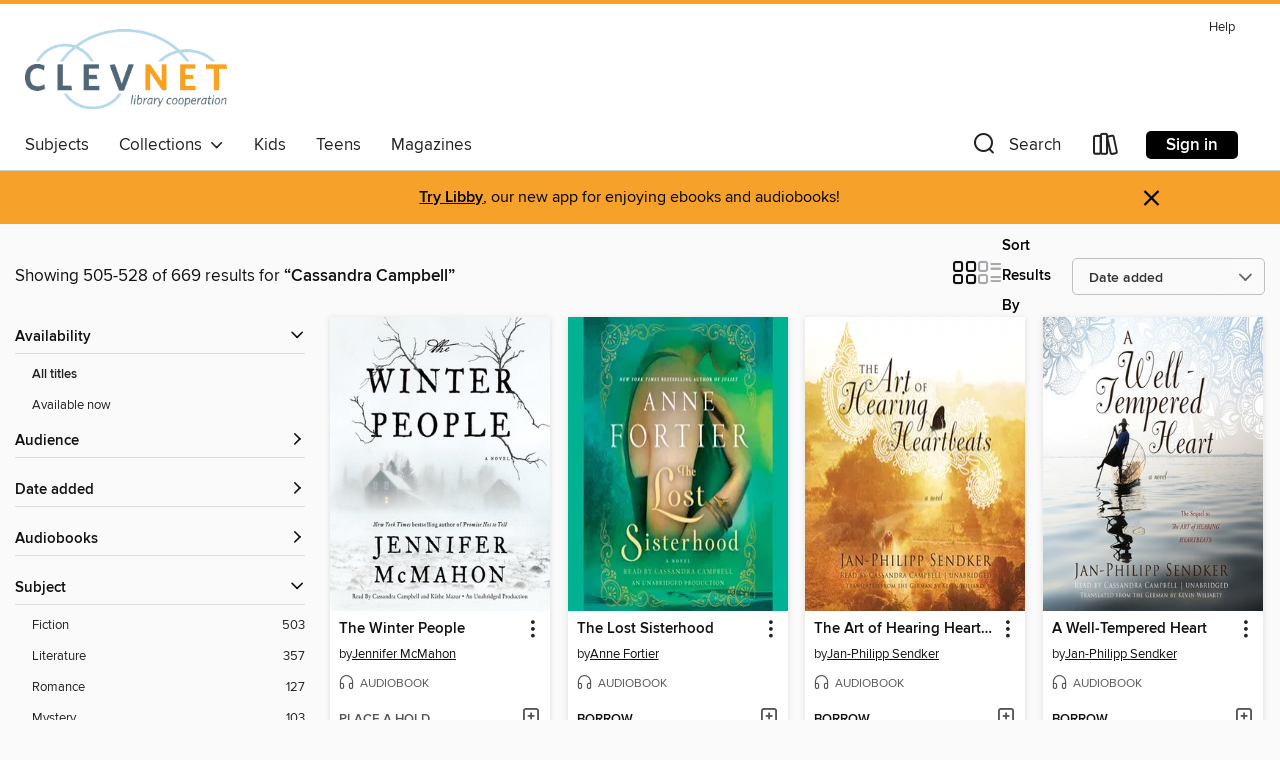

--- FILE ---
content_type: text/html; charset=utf-8
request_url: https://clevnet.overdrive.com/search/creatorId?query=333211&page=22&sortBy=newlyadded
body_size: 51950
content:
<!DOCTYPE html>
<html lang="en" dir="ltr" class="no-js">
    <head>
        
    
        
    

    <meta name="twitter:title" property="og:title" content="CLEVNET"/>
    <meta name="twitter:description" property="og:description" content="See search results for &quot;Cassandra Campbell&quot; in the CLEVNET digital collection."/>
    <meta name="twitter:image" property="og:image" content="https://thunder.cdn.overdrive.com/logo-resized/612?1521578359"/>
    <meta property="og:url" content="/search/creatorId?query=333211&amp;page=22&amp;sortBy=newlyadded"/>
    <meta name="twitter:card" content="summary" />
    <meta property="og:site_name" content="CLEVNET" />
    <meta name="twitter:site" content="@OverDriveLibs" />
    <meta property="og:locale" content="en" />
    <meta name="description" content="See search results for &quot;Cassandra Campbell&quot; in the CLEVNET digital collection." />

        <meta http-equiv="X-UA-Compatible" content="IE=edge,chrome=1">
<meta name="viewport" content="width=device-width, initial-scale=1.0 user-scalable=1">





    
        
        
            
        

        <title>Search results for Cassandra Campbell - CLEVNET - OverDrive</title>
    


<link rel='shortcut icon' type='image/x-icon' href='https://lightning.od-cdn.com/static/img/favicon.bb86d660d3929b5c0c65389d6a8e8aba.ico' />


    
        <meta name="twitter:title" property="og:title" content="CLEVNET"/>
        <meta name="twitter:description" property="og:description" content="Browse, borrow, and enjoy titles from the CLEVNET digital collection."/>
        <meta name="twitter:image" property="og:image" content="https://thunder.cdn.overdrive.com/logo-resized/612?1521578359"/>
        <meta property="og:url" content="/search/creatorId?query=333211&amp;page=22&amp;sortBy=newlyadded"/>
        <meta name="twitter:card" content="summary" />
        <meta property="og:site_name" content="CLEVNET" />
        <meta name="twitter:site" content="@OverDriveLibs" />
        <meta property="og:locale" content="en" />
        
    
<!-- iOS smart app banner -->
    <meta name="apple-itunes-app" content="app-id=1076402606" />
    <!-- Google Play app banner -->
    <link rel="manifest" href="https://lightning.od-cdn.com/static/manifest.ed71e3d923d287cd1dce64ae0d3cc8b8.json">
    <meta name="google-play-app" content="app-id=com.overdrive.mobile.android.libby" />
    <!-- Windows Store app banner -->
    <meta name="msApplication-ID" content="2FA138F6.LibbybyOverDrive" />
    <meta name="msApplication-PackageFamilyName" content="2FA138F6.LibbybyOverDrive_daecb9042jmvt" />


        <link rel="stylesheet" type="text/css" href="https://lightning.od-cdn.com/static/vendor.bundle.min.5eabf64aeb625aca9acda7ccc8bb0256.css" onerror="cdnError(this)" />
        <link rel="stylesheet" type="text/css" href="https://lightning.od-cdn.com/static/app.bundle.min.8af09f1bf6945c2df14b8132f2fe554f.css" onerror="cdnError(this)" />
        <link rel='shortcut icon' type='image/x-icon' href='https://lightning.od-cdn.com/static/img/favicon.bb86d660d3929b5c0c65389d6a8e8aba.ico' />

        
    <link rel="stylesheet" type="text/css" href="https://lightning.od-cdn.com/static/faceted-media.min.4cf2f9699e20c37ba2839a67bcf88d4d.css" />


        

<link rel="stylesheet" type="text/css" href="/assets/v3/css/7e409a0e368f5c518646083e38833a40/colors.css?primary=%234f6676&primaryR=79&primaryG=102&primaryB=118&primaryFontColor=%23fff&secondary=%23f6a129&secondaryR=246&secondaryG=161&secondaryB=41&secondaryFontColor=%23000&bannerIsSecondaryColor=false&defaultColor=%23222">

        <script>
    window.OverDrive = window.OverDrive || {};
    window.OverDrive.colors = {};
    window.OverDrive.colors.primary = "#4f6676";
    window.OverDrive.colors.secondary = "#f6a129";
    window.OverDrive.tenant = 9;
    window.OverDrive.libraryName = "CLEVNET";
    window.OverDrive.advantageKey = "";
    window.OverDrive.libraryKey = "clevnet";
    window.OverDrive.accountIds = [-1];
    window.OverDrive.parentAccountKey = "clevnet";
    window.OverDrive.allFeatures = "";
    window.OverDrive.libraryConfigurations = {"autocomplete":{"enabled":true},"content-holds":{"enabled":true},"getACard":{"enabled":true},"backToMainCollectionLink":{"enabled":true},"promoteLibby":{"enabled":true},"switchToLibby":{"enabled":true},"disableOdAppAccess":{"enabled":true},"bannerIsSecondaryColor":{"enabled":false},"lexileScores":{"enabled":true},"atosLevels":{"enabled":true},"gradeLevels":{"enabled":true},"interestLevels":{"enabled":true},"readingHistory":{"enabled":true},"reciprocalLending":{"enabled":true},"OzoneAuthentication":{"enabled":true},"Notifications":{"enabled":true},"kindleFooter":{"enabled":true},"kindleNav":{"enabled":true},"kindleLoanFormatLimit":{"enabled":true},"kindleSearchOffer":{"enabled":true},"kindleLoanOffer":{"enabled":true},"sampleOnlyMode":{},"luckyDayMenuLink":{"enabled":false},"disableWishlist":{"enabled":false},"simplifiedNavigationBar":{"enabled":false},"geo-idc":{"enabled":false},"libby-footer-promo":{"enabled":false}};
    window.OverDrive.mediaItems = {"450376":{"reserveId":"b95cdff3-d172-4dbd-b13c-07f5b7a31e2c","subjects":[{"id":"26","name":"Fiction"},{"id":"49","name":"Literature"},{"id":"115","name":"Historical Fiction"}],"bisacCodes":["FIC014000","FIC019000","FIC041000"],"bisac":[{"code":"FIC014000","description":"FICTION / Historical / General"},{"code":"FIC019000","description":"Fiction / Literary"},{"code":"FIC041000","description":"FICTION / Biographical & Autofiction"}],"levels":[],"creators":[{"id":410932,"name":"C. W. Gortner","role":"Author","sortName":"Gortner, C. W."},{"id":333211,"name":"Cassandra Campbell","role":"Narrator","sortName":"Campbell, Cassandra"}],"languages":[{"id":"en","name":"English"}],"imprint":{"id":"10126","name":"Blackstone Audio, Inc., and Buck 50 Productions, LLC"},"isBundledChild":false,"ratings":{"maturityLevel":{"id":"generalcontent","name":"General content"},"naughtyScore":{"id":"GeneralContent","name":"General content"}},"constraints":{"isDisneyEulaRequired":false},"reviewCounts":{"premium":2,"publisherSupplier":1},"isAvailable":true,"isPreReleaseTitle":false,"estimatedReleaseDate":"2010-07-30T04:00:00Z","sample":{"href":"https://samples.overdrive.com/?crid=B95CDFF3-D172-4DBD-B13C-07F5B7A31E2C&.epub-sample.overdrive.com"},"publisher":{"id":"121637","name":"Blackstone Publishing"},"subtitle":"A Novel","description":"<p>From C. W. Gortner, acclaimed author of The Last Queen, comes an ambitious and gripping new novel about the dramatic, tragic, and misunderstood life of one of history's most powerful and influential women: Catherine de Medici.</p><p>To some,...","availableCopies":1,"ownedCopies":1,"luckyDayAvailableCopies":0,"luckyDayOwnedCopies":0,"holdsCount":0,"holdsRatio":0,"estimatedWaitDays":14,"isFastlane":false,"availabilityType":"normal","isRecommendableToLibrary":true,"isOwned":true,"isHoldable":true,"isAdvantageFiltered":false,"visitorEligible":false,"juvenileEligible":false,"youngAdultEligible":false,"contentAccessLevels":0,"classifications":{},"type":{"id":"audiobook","name":"Audiobook"},"covers":{"cover150Wide":{"href":"https://img1.od-cdn.com/ImageType-150/0887-1/B95/CDF/F3/{B95CDFF3-D172-4DBD-B13C-07F5B7A31E2C}Img150.jpg","height":200,"width":150,"primaryColor":{"hex":"#501C11","rgb":{"red":80,"green":28,"blue":17}},"isPlaceholderImage":false},"cover300Wide":{"href":"https://img2.od-cdn.com/ImageType-400/0887-1/B95/CDF/F3/{B95CDFF3-D172-4DBD-B13C-07F5B7A31E2C}Img400.jpg","height":400,"width":300,"primaryColor":{"hex":"#4C1C1A","rgb":{"red":76,"green":28,"blue":26}},"isPlaceholderImage":false},"cover510Wide":{"href":"https://img1.od-cdn.com/ImageType-100/0887-1/{B95CDFF3-D172-4DBD-B13C-07F5B7A31E2C}Img100.jpg","height":680,"width":510,"primaryColor":{"hex":"#452123","rgb":{"red":69,"green":33,"blue":35}},"isPlaceholderImage":false}},"id":"450376","firstCreatorName":"C. W. Gortner","firstCreatorId":410932,"firstCreatorSortName":"Gortner, C. W.","title":"The Confessions of Catherine de Medici","sortTitle":"Confessions of Catherine de Medici A Novel","starRating":3.9,"starRatingCount":96,"edition":"Unabridged","publishDate":"2010-07-30T00:00:00Z","publishDateText":"7/30/2010","formats":[{"identifiers":[{"type":"ISBN","value":"9781483072029"},{"type":"PublisherCatalogNumber","value":"9781982515072"},{"type":"LibraryISBN","value":"9781483072012"}],"rights":[],"fileSize":460524556,"onSaleDateUtc":"2010-07-30T04:00:00+00:00","duration":"15:59:25","hasAudioSynchronizedText":false,"isBundleParent":false,"isbn":"9781483072012","bundledContent":[],"sample":{"href":"https://samples.overdrive.com/?crid=B95CDFF3-D172-4DBD-B13C-07F5B7A31E2C&.epub-sample.overdrive.com"},"fulfillmentType":"bifocal","id":"audiobook-overdrive","name":"OverDrive Listen audiobook"},{"identifiers":[{"type":"ISBN","value":"9781483072029"},{"type":"PublisherCatalogNumber","value":"9781982515072"},{"type":"LibraryISBN","value":"9781483072012"}],"rights":[],"fileSize":461329418,"onSaleDateUtc":"2010-07-30T04:00:00+00:00","partCount":16,"duration":"15:59:25","hasAudioSynchronizedText":false,"isBundleParent":false,"isbn":"9781483072012","bundledContent":[],"sample":{"href":"https://excerpts.cdn.overdrive.com/FormatType-425/0887-1/450376-TheConfessionsOfCatherineDe.mp3"},"fulfillmentType":"odm","id":"audiobook-mp3","name":"MP3 audiobook"}],"publisherAccount":{"id":"1956","name":"Blackstone Audio, Inc."}},"460389":{"reserveId":"b31a2cb7-5abc-410e-9fd4-0af0f7a5a417","subjects":[{"id":"43","name":"Juvenile Fiction"},{"id":"44","name":"Juvenile Literature"},{"id":"57","name":"Mystery"}],"bisacCodes":["JUV001000","JUV003000","JUV028000"],"bisac":[{"code":"JUV001000","description":"Juvenile Fiction / Action & Adventure / General"},{"code":"JUV003000","description":"Juvenile Fiction / Art"},{"code":"JUV028000","description":"Juvenile Fiction / Mysteries & Detective Stories"}],"levels":[{"value":"730","id":"lexile","name":"Lexile Score"},{"low":"300","high":"300","value":"3","id":"reading-level","name":"Reading Level"}],"creators":[{"id":355878,"name":"Marianne Malone","role":"Author","sortName":"Malone, Marianne"},{"id":333211,"name":"Cassandra Campbell","role":"Narrator","sortName":"Campbell, Cassandra"}],"languages":[{"id":"en","name":"English"}],"imprint":{"id":"9876","name":"Listening Library"},"isBundledChild":false,"ratings":{"maturityLevel":{"id":"juvenile","name":"Juvenile"},"naughtyScore":{"id":"Juvenile","name":"Juvenile"}},"constraints":{"isDisneyEulaRequired":false},"reviewCounts":{"premium":2,"publisherSupplier":0},"isAvailable":true,"isPreReleaseTitle":false,"estimatedReleaseDate":"2011-04-05T04:00:00Z","sample":{"href":"https://samples.overdrive.com/?crid=B31A2CB7-5ABC-410E-9FD4-0AF0F7A5A417&.epub-sample.overdrive.com"},"publisher":{"id":"1686","name":"Books on Tape"},"series":"Sixty-Eight Rooms Adventure","description":"Almost everybody who has grown up in Chicago knows about the Thorne Rooms. Housed in the Children&#8217;s Galleries of the Chicago Art Institute, they are a collection of 68 exquisitely crafted miniature rooms made in the 1930s by Mrs. James Ward...","availableCopies":1,"ownedCopies":1,"luckyDayAvailableCopies":0,"luckyDayOwnedCopies":0,"holdsCount":0,"holdsRatio":0,"estimatedWaitDays":14,"isFastlane":false,"availabilityType":"normal","isRecommendableToLibrary":true,"isOwned":true,"isHoldable":true,"isAdvantageFiltered":false,"visitorEligible":false,"juvenileEligible":false,"youngAdultEligible":false,"contentAccessLevels":0,"classifications":{},"type":{"id":"audiobook","name":"Audiobook"},"covers":{"cover150Wide":{"href":"https://img1.od-cdn.com/ImageType-150/1191-1/B31/A2C/B7/{B31A2CB7-5ABC-410E-9FD4-0AF0F7A5A417}Img150.jpg","height":200,"width":150,"primaryColor":{"hex":"#8FB8BE","rgb":{"red":143,"green":184,"blue":190}},"isPlaceholderImage":false},"cover300Wide":{"href":"https://img1.od-cdn.com/ImageType-400/1191-1/B31/A2C/B7/{B31A2CB7-5ABC-410E-9FD4-0AF0F7A5A417}Img400.jpg","height":400,"width":300,"primaryColor":{"hex":"#90B7BE","rgb":{"red":144,"green":183,"blue":190}},"isPlaceholderImage":false},"cover510Wide":{"href":"https://img3.od-cdn.com/ImageType-100/1191-1/{B31A2CB7-5ABC-410E-9FD4-0AF0F7A5A417}Img100.jpg","height":680,"width":510,"primaryColor":{"hex":"#90B7BE","rgb":{"red":144,"green":183,"blue":190}},"isPlaceholderImage":false}},"id":"460389","firstCreatorName":"Marianne Malone","firstCreatorId":355878,"firstCreatorSortName":"Malone, Marianne","title":"The Sixty-Eight Rooms","sortTitle":"SixtyEight Rooms","starRating":4,"starRatingCount":271,"edition":"Unabridged","publishDate":"2011-04-05T00:00:00Z","publishDateText":"04/05/2011","formats":[{"identifiers":[{"type":"ISBN","value":"9780307916341"},{"type":"8","value":"penguinrandomhouse_audio#9780307916341"},{"type":"LibraryISBN","value":"9780307916365"}],"rights":[],"fileSize":207835426,"onSaleDateUtc":"2011-04-05T04:00:00+00:00","duration":"07:12:59","hasAudioSynchronizedText":false,"isBundleParent":false,"isbn":"9780307916365","bundledContent":[],"sample":{"href":"https://samples.overdrive.com/?crid=B31A2CB7-5ABC-410E-9FD4-0AF0F7A5A417&.epub-sample.overdrive.com"},"fulfillmentType":"bifocal","id":"audiobook-overdrive","name":"OverDrive Listen audiobook"},{"identifiers":[{"type":"ISBN","value":"9780307916341"},{"type":"8","value":"penguinrandomhouse_audio#9780307916341"},{"type":"LibraryISBN","value":"9780307916365"}],"rights":[],"fileSize":208195616,"onSaleDateUtc":"2011-04-05T04:00:00+00:00","partCount":6,"duration":"07:12:59","hasAudioSynchronizedText":false,"isBundleParent":false,"isbn":"9780307916365","bundledContent":[],"sample":{"href":"https://excerpts.cdn.overdrive.com/FormatType-425/1191-1/460389-TheSixtyeightRooms.mp3"},"fulfillmentType":"odm","id":"audiobook-mp3","name":"MP3 audiobook"}],"publisherAccount":{"id":"2792","name":"Books on Tape"},"detailedSeries":{"seriesId":521903,"seriesName":"Sixty-Eight Rooms Adventure","readingOrder":"1","rank":2}},"464020":{"reserveId":"2c71601f-a333-4389-a66d-d9a29eb082bb","subjects":[{"id":"26","name":"Fiction"},{"id":"57","name":"Mystery"}],"bisacCodes":["FIC022000","FIC022040"],"bisac":[{"code":"FIC022000","description":"Fiction / Mystery & Detective / General"},{"code":"FIC022040","description":"Fiction / Mystery & Detective / Women Sleuths"}],"levels":[],"creators":[{"id":492824,"name":"Mary Anna Evans","role":"Author","sortName":"Evans, Mary Anna"},{"id":333211,"name":"Cassandra Campbell","role":"Narrator","sortName":"Campbell, Cassandra"},{"id":1249473,"name":"Poisoned Pen Press","role":"Other","sortName":"Poisoned Pen Press"}],"languages":[{"id":"en","name":"English"}],"imprint":{"id":"10126","name":"Blackstone Audio, Inc., and Buck 50 Productions, LLC"},"isBundledChild":false,"ratings":{"maturityLevel":{"id":"generalcontent","name":"General content"},"naughtyScore":{"id":"GeneralContent","name":"General content"}},"constraints":{"isDisneyEulaRequired":false},"reviewCounts":{"premium":1,"publisherSupplier":1},"isAvailable":true,"isPreReleaseTitle":false,"estimatedReleaseDate":"2010-10-01T04:00:00Z","sample":{"href":"https://samples.overdrive.com/?crid=2C71601F-A333-4389-A66D-D9A29EB082BB&.epub-sample.overdrive.com"},"publisher":{"id":"121637","name":"Blackstone Publishing"},"subtitle":"A Faye Longchamp Mystery","series":"Faye Longchamp Mystery","description":"<p>Faye Longchamp and Joe Wolf Mantooth have, on the strength of Faye's newly minted PhD, founded an archaeological consulting firm&#8212;just in time for the economy to tank. But neither of them is known for throwing in the towel, so they've...","availableCopies":1,"ownedCopies":1,"luckyDayAvailableCopies":0,"luckyDayOwnedCopies":0,"holdsCount":0,"holdsRatio":0,"estimatedWaitDays":14,"isFastlane":false,"availabilityType":"normal","isRecommendableToLibrary":true,"isOwned":true,"isHoldable":true,"isAdvantageFiltered":false,"visitorEligible":false,"juvenileEligible":false,"youngAdultEligible":false,"contentAccessLevels":0,"classifications":{},"type":{"id":"audiobook","name":"Audiobook"},"covers":{"cover150Wide":{"href":"https://img1.od-cdn.com/ImageType-150/0887-1/2C7/160/1F/{2C71601F-A333-4389-A66D-D9A29EB082BB}Img150.jpg","height":200,"width":150,"primaryColor":{"hex":"#000000","rgb":{"red":0,"green":0,"blue":0}},"isPlaceholderImage":false},"cover300Wide":{"href":"https://img3.od-cdn.com/ImageType-400/0887-1/2C7/160/1F/{2C71601F-A333-4389-A66D-D9A29EB082BB}Img400.jpg","height":400,"width":300,"primaryColor":{"hex":"#000000","rgb":{"red":0,"green":0,"blue":0}},"isPlaceholderImage":false},"cover510Wide":{"href":"https://img1.od-cdn.com/ImageType-100/0887-1/{2C71601F-A333-4389-A66D-D9A29EB082BB}Img100.jpg","height":680,"width":510,"primaryColor":{"hex":"#000000","rgb":{"red":0,"green":0,"blue":0}},"isPlaceholderImage":false}},"id":"464020","firstCreatorName":"Mary Anna Evans","firstCreatorId":492824,"firstCreatorSortName":"Evans, Mary Anna","title":"Strangers","sortTitle":"Strangers A Faye Longchamp Mystery","starRating":3.9,"starRatingCount":163,"edition":"Unabridged","publishDate":"2010-10-01T00:00:00Z","publishDateText":"10/01/2010","formats":[{"identifiers":[{"type":"ISBN","value":"9781483052694"},{"type":"PublisherCatalogNumber","value":"9781982462192"},{"type":"LibraryISBN","value":"9781483052687"}],"rights":[],"fileSize":324078440,"onSaleDateUtc":"2010-10-01T04:00:00+00:00","duration":"11:15:09","hasAudioSynchronizedText":false,"isBundleParent":false,"isbn":"9781483052687","bundledContent":[],"sample":{"href":"https://samples.overdrive.com/?crid=2C71601F-A333-4389-A66D-D9A29EB082BB&.epub-sample.overdrive.com"},"fulfillmentType":"bifocal","id":"audiobook-overdrive","name":"OverDrive Listen audiobook"},{"identifiers":[{"type":"ISBN","value":"9781483052694"},{"type":"PublisherCatalogNumber","value":"9781982462192"},{"type":"LibraryISBN","value":"9781483052687"}],"rights":[],"fileSize":324609254,"onSaleDateUtc":"2010-10-01T04:00:00+00:00","partCount":11,"duration":"11:15:09","hasAudioSynchronizedText":false,"isBundleParent":false,"isbn":"9781483052687","bundledContent":[],"sample":{"href":"https://excerpts.cdn.overdrive.com/FormatType-425/0887-1/464020-Strangers.mp3"},"fulfillmentType":"odm","id":"audiobook-mp3","name":"MP3 audiobook"}],"publisherAccount":{"id":"1956","name":"Blackstone Audio, Inc."},"detailedSeries":{"seriesId":586142,"seriesName":"Faye Longchamp Mystery","readingOrder":"6","rank":12}},"635434":{"reserveId":"936d088e-81cf-43ed-8a0b-268b8481cdab","subjects":[{"id":"26","name":"Fiction"},{"id":"49","name":"Literature"},{"id":"77","name":"Romance"}],"bisacCodes":["FIC000000","FIC019000","FIC027020"],"bisac":[{"code":"FIC000000","description":"Fiction / General"},{"code":"FIC019000","description":"Fiction / Literary"},{"code":"FIC027020","description":"Fiction / Romance / Contemporary"}],"levels":[],"creators":[{"id":205418,"name":"Jan-Philipp Sendker","role":"Author","sortName":"Sendker, Jan-Philipp"},{"id":142182,"name":"Kevin Wiliarty","role":"Translator","sortName":"Wiliarty, Kevin"},{"id":333211,"name":"Cassandra Campbell","role":"Narrator","sortName":"Campbell, Cassandra"}],"languages":[{"id":"en","name":"English"}],"imprint":{"id":"10126","name":"Blackstone Audio, Inc., and Buck 50 Productions, LLC"},"isBundledChild":false,"ratings":{"maturityLevel":{"id":"generalcontent","name":"General content"},"naughtyScore":{"id":"GeneralContent","name":"General content"}},"constraints":{"isDisneyEulaRequired":false},"reviewCounts":{"premium":1,"publisherSupplier":1},"isAvailable":true,"isPreReleaseTitle":false,"estimatedReleaseDate":"2012-01-31T05:00:00Z","sample":{"href":"https://samples.overdrive.com/?crid=936D088E-81CF-43ED-8A0B-268B8481CDAB&.epub-sample.overdrive.com"},"publisher":{"id":"121637","name":"Blackstone Publishing"},"subtitle":"A Novel","series":"The Art of Hearing Heartbeats","description":"<p>A poignant and inspirational love story set in Burma, The Art of Hearing Heartbeats spans the decades between the 1950s and the present.</p><p>When a successful New York lawyer suddenly disappears without a trace, neither his wife nor his...","availableCopies":4,"ownedCopies":4,"luckyDayAvailableCopies":0,"luckyDayOwnedCopies":0,"holdsCount":0,"holdsRatio":0,"estimatedWaitDays":7,"isFastlane":true,"availabilityType":"normal","isRecommendableToLibrary":true,"isOwned":true,"isHoldable":true,"isAdvantageFiltered":false,"visitorEligible":false,"juvenileEligible":false,"youngAdultEligible":false,"contentAccessLevels":0,"classifications":{},"type":{"id":"audiobook","name":"Audiobook"},"covers":{"cover150Wide":{"href":"https://img2.od-cdn.com/ImageType-150/0887-1/936/D08/8E/{936D088E-81CF-43ED-8A0B-268B8481CDAB}Img150.jpg","height":200,"width":150,"primaryColor":{"hex":"#FFFFFD","rgb":{"red":255,"green":255,"blue":253}},"isPlaceholderImage":false},"cover300Wide":{"href":"https://img3.od-cdn.com/ImageType-400/0887-1/936/D08/8E/{936D088E-81CF-43ED-8A0B-268B8481CDAB}Img400.jpg","height":400,"width":300,"primaryColor":{"hex":"#FFFFFF","rgb":{"red":255,"green":255,"blue":255}},"isPlaceholderImage":false},"cover510Wide":{"href":"https://img1.od-cdn.com/ImageType-100/0887-1/{936D088E-81CF-43ED-8A0B-268B8481CDAB}Img100.jpg","height":680,"width":510,"primaryColor":{"hex":"#FFFFFF","rgb":{"red":255,"green":255,"blue":255}},"isPlaceholderImage":false}},"id":"635434","firstCreatorName":"Jan-Philipp Sendker","firstCreatorId":205418,"firstCreatorSortName":"Sendker, Jan-Philipp","title":"The Art of Hearing Heartbeats","sortTitle":"Art of Hearing Heartbeats A Novel","starRating":3.9,"starRatingCount":591,"edition":"Unabridged","publishDate":"2012-01-31T00:00:00Z","publishDateText":"01/31/2012","formats":[{"identifiers":[{"type":"ISBN","value":"9781481589741"},{"type":"PublisherCatalogNumber","value":"9781538592120"},{"type":"LibraryISBN","value":"9781481589734"}],"rights":[],"fileSize":272513772,"onSaleDateUtc":"2012-01-31T05:00:00+00:00","duration":"09:27:44","hasAudioSynchronizedText":false,"isBundleParent":false,"isbn":"9781481589734","bundledContent":[],"sample":{"href":"https://samples.overdrive.com/?crid=936D088E-81CF-43ED-8A0B-268B8481CDAB&.epub-sample.overdrive.com"},"fulfillmentType":"bifocal","id":"audiobook-overdrive","name":"OverDrive Listen audiobook"},{"identifiers":[{"type":"ISBN","value":"9781481589741"},{"type":"PublisherCatalogNumber","value":"9781538592120"},{"type":"LibraryISBN","value":"9781481589734"}],"rights":[],"fileSize":272965356,"onSaleDateUtc":"2012-01-31T05:00:00+00:00","partCount":8,"duration":"09:27:40","hasAudioSynchronizedText":false,"isBundleParent":false,"isbn":"9781481589734","bundledContent":[],"sample":{"href":"https://excerpts.cdn.overdrive.com/FormatType-425/0887-1/635434-TheArtOfHearingHeartbeats.mp3"},"fulfillmentType":"odm","id":"audiobook-mp3","name":"MP3 audiobook"}],"publisherAccount":{"id":"1956","name":"Blackstone Audio, Inc."},"detailedSeries":{"seriesId":1681439,"seriesName":"The Art of Hearing Heartbeats","readingOrder":"1","rank":2}},"998826":{"reserveId":"2b1c5271-b304-4ad4-bd98-3116d62e4fd1","subjects":[{"id":"7","name":"Biography & Autobiography"},{"id":"111","name":"Nonfiction"}],"bisacCodes":["BIO000000"],"bisac":[{"code":"BIO000000","description":"Biography & Autobiography / General"}],"levels":[],"creators":[{"id":120797,"name":"Piper Kerman","role":"Author","sortName":"Kerman, Piper"},{"id":333211,"name":"Cassandra Campbell","role":"Narrator","sortName":"Campbell, Cassandra"}],"languages":[{"id":"en","name":"English"}],"imprint":{"id":"4263","name":"Tantor"},"isBundledChild":false,"ratings":{"maturityLevel":{"id":"generalcontent","name":"General content"},"naughtyScore":{"id":"GeneralContent","name":"General content"}},"constraints":{"isDisneyEulaRequired":false},"reviewCounts":{"premium":3,"publisherSupplier":0},"isAvailable":true,"isPreReleaseTitle":false,"estimatedReleaseDate":"2012-07-23T04:00:00Z","sample":{"href":"https://samples.overdrive.com/?crid=2B1C5271-B304-4AD4-BD98-3116D62E4FD1&.epub-sample.overdrive.com"},"publisher":{"id":"1841","name":"Tantor Media"},"subtitle":"My Year in a Women's Prison","description":"<p>With a career, a boyfriend, and a loving family, Piper Kerman barely resembles the reckless young woman who delivered a suitcase of drug money ten years ago. But that past has caught up with her. Convicted and sentenced to fifteen months at...","availableCopies":16,"ownedCopies":17,"luckyDayAvailableCopies":0,"luckyDayOwnedCopies":0,"holdsCount":0,"holdsRatio":0,"estimatedWaitDays":2,"isFastlane":true,"availabilityType":"normal","isRecommendableToLibrary":true,"isOwned":true,"isHoldable":true,"isAdvantageFiltered":false,"visitorEligible":false,"juvenileEligible":false,"youngAdultEligible":false,"contentAccessLevels":0,"classifications":{},"type":{"id":"audiobook","name":"Audiobook"},"covers":{"cover150Wide":{"href":"https://img2.od-cdn.com/ImageType-150/1219-1/2B1/C52/71/{2B1C5271-B304-4AD4-BD98-3116D62E4FD1}Img150.jpg","height":200,"width":150,"primaryColor":{"hex":"#070908","rgb":{"red":7,"green":9,"blue":8}},"isPlaceholderImage":false},"cover300Wide":{"href":"https://img2.od-cdn.com/ImageType-400/1219-1/2B1/C52/71/{2B1C5271-B304-4AD4-BD98-3116D62E4FD1}Img400.jpg","height":400,"width":300,"primaryColor":{"hex":"#07080C","rgb":{"red":7,"green":8,"blue":12}},"isPlaceholderImage":false},"cover510Wide":{"href":"https://img3.od-cdn.com/ImageType-100/1219-1/{2B1C5271-B304-4AD4-BD98-3116D62E4FD1}Img100.jpg","height":680,"width":510,"primaryColor":{"hex":"#08080A","rgb":{"red":8,"green":8,"blue":10}},"isPlaceholderImage":false}},"id":"998826","firstCreatorName":"Piper Kerman","firstCreatorId":120797,"firstCreatorSortName":"Kerman, Piper","title":"Orange Is the New Black","sortTitle":"Orange Is the New Black My Year in a Womens Prison","starRating":3.9,"starRatingCount":3020,"edition":"Unabridged","publishDate":"2012-06-11T00:00:00Z","publishDateText":"06/11/2012","formats":[{"identifiers":[{"type":"ISBN","value":"9781452677668"},{"type":"8","value":"tantor_audio#9781452677668"},{"type":"LibraryISBN","value":"9781452627663"}],"rights":[],"fileSize":322287067,"onSaleDateUtc":"2012-07-23T04:00:00+00:00","duration":"11:11:25","hasAudioSynchronizedText":false,"isBundleParent":false,"isbn":"9781452627663","bundledContent":[],"sample":{"href":"https://samples.overdrive.com/?crid=2B1C5271-B304-4AD4-BD98-3116D62E4FD1&.epub-sample.overdrive.com"},"fulfillmentType":"bifocal","id":"audiobook-overdrive","name":"OverDrive Listen audiobook"},{"identifiers":[{"type":"ISBN","value":"9781452677668"},{"type":"8","value":"tantor_audio#9781452677668"},{"type":"LibraryISBN","value":"9781452627663"}],"rights":[],"fileSize":322831964,"onSaleDateUtc":"2012-07-23T04:00:00+00:00","partCount":11,"duration":"11:11:22","hasAudioSynchronizedText":false,"isBundleParent":false,"isbn":"9781452627663","bundledContent":[],"sample":{"href":"https://excerpts.cdn.overdrive.com/FormatType-425/1219-1/998826-OrangeIsTheNewBlack.mp3"},"fulfillmentType":"odm","id":"audiobook-mp3","name":"MP3 audiobook"}],"publisherAccount":{"id":"2858","name":"Tantor Media, Inc"}},"1079732":{"reserveId":"adea808e-9019-476c-b4db-678c7cc32aa4","subjects":[{"id":"26","name":"Fiction"},{"id":"49","name":"Literature"},{"id":"77","name":"Romance"}],"bisacCodes":["FIC008000","FIC027000","FIC044000"],"bisac":[{"code":"FIC008000","description":"Fiction / Sagas"},{"code":"FIC027000","description":"Fiction / Romance / General"},{"code":"FIC044000","description":"Fiction / Contemporary Women"}],"levels":[],"creators":[{"id":313217,"name":"Nancy Thayer","role":"Author","sortName":"Thayer, Nancy"},{"id":333211,"name":"Cassandra Campbell","role":"Narrator","sortName":"Campbell, Cassandra"}],"languages":[{"id":"en","name":"English"}],"imprint":{"id":"61758","name":"Random House Audio"},"isBundledChild":false,"ratings":{"maturityLevel":{"id":"generalcontent","name":"General content"},"naughtyScore":{"id":"GeneralContent","name":"General content"}},"constraints":{"isDisneyEulaRequired":false},"reviewCounts":{"premium":0,"publisherSupplier":7},"isAvailable":true,"isPreReleaseTitle":false,"estimatedReleaseDate":"2013-06-18T04:00:00Z","sample":{"href":"https://samples.overdrive.com/?crid=ADEA808E-9019-476C-B4DB-678C7CC32AA4&.epub-sample.overdrive.com"},"publisher":{"id":"1686","name":"Books on Tape"},"subtitle":"A Novel","description":"<b>NATIONAL BESTSELLER</b><br>Nancy Thayer returns to her beloved Nantucket in a highly emotional, wholly entertaining tale of three sisters forced to confront the past over one event-filled summer on the island.<br> &#160;<br> Charming...","availableCopies":6,"ownedCopies":6,"luckyDayAvailableCopies":0,"luckyDayOwnedCopies":0,"holdsCount":1,"holdsRatio":1,"estimatedWaitDays":6,"isFastlane":true,"availabilityType":"normal","isRecommendableToLibrary":true,"isOwned":true,"isHoldable":true,"isAdvantageFiltered":false,"visitorEligible":false,"juvenileEligible":false,"youngAdultEligible":false,"contentAccessLevels":0,"classifications":{},"type":{"id":"audiobook","name":"Audiobook"},"covers":{"cover150Wide":{"href":"https://img3.od-cdn.com/ImageType-150/1191-1/ADE/A80/8E/{ADEA808E-9019-476C-B4DB-678C7CC32AA4}Img150.jpg","height":200,"width":150,"primaryColor":{"hex":"#AF98AC","rgb":{"red":175,"green":152,"blue":172}},"isPlaceholderImage":false},"cover300Wide":{"href":"https://img3.od-cdn.com/ImageType-400/1191-1/ADE/A80/8E/{ADEA808E-9019-476C-B4DB-678C7CC32AA4}Img400.jpg","height":400,"width":300,"primaryColor":{"hex":"#AE95AB","rgb":{"red":174,"green":149,"blue":171}},"isPlaceholderImage":false},"cover510Wide":{"href":"https://img2.od-cdn.com/ImageType-100/1191-1/{ADEA808E-9019-476C-B4DB-678C7CC32AA4}Img100.jpg","height":680,"width":510,"primaryColor":{"hex":"#A995AE","rgb":{"red":169,"green":149,"blue":174}},"isPlaceholderImage":false}},"id":"1079732","firstCreatorName":"Nancy Thayer","firstCreatorId":313217,"firstCreatorSortName":"Thayer, Nancy","title":"Island Girls","sortTitle":"Island Girls A Novel","starRating":3.8,"starRatingCount":522,"edition":"Unabridged","publishDate":"2013-06-18T00:00:00Z","publishDateText":"06/18/2013","formats":[{"identifiers":[{"type":"ISBN","value":"9780307939593"},{"type":"8","value":"penguinrandomhouse_audio#9780307939593"},{"type":"LibraryISBN","value":"9780307939616"}],"rights":[],"fileSize":282789716,"onSaleDateUtc":"2013-06-18T04:00:00+00:00","duration":"09:49:08","hasAudioSynchronizedText":false,"isBundleParent":false,"isbn":"9780307939616","bundledContent":[],"sample":{"href":"https://samples.overdrive.com/?crid=ADEA808E-9019-476C-B4DB-678C7CC32AA4&.epub-sample.overdrive.com"},"fulfillmentType":"bifocal","id":"audiobook-overdrive","name":"OverDrive Listen audiobook"},{"identifiers":[{"type":"ISBN","value":"9780307939593"},{"type":"8","value":"penguinrandomhouse_audio#9780307939593"},{"type":"LibraryISBN","value":"9780307939616"}],"rights":[],"fileSize":282823508,"onSaleDateUtc":"2013-06-18T04:00:00+00:00","partCount":8,"duration":"09:49:06","hasAudioSynchronizedText":false,"isBundleParent":false,"isbn":"9780307939616","bundledContent":[],"sample":{"href":"https://excerpts.cdn.overdrive.com/FormatType-425/1191-1/1079732-IslandGirls.mp3"},"fulfillmentType":"odm","id":"audiobook-mp3","name":"MP3 audiobook"}],"publisherAccount":{"id":"2792","name":"Books on Tape"}},"1085504":{"reserveId":"3c3e30a3-02f5-48fc-a071-920f900394cf","subjects":[{"id":"43","name":"Juvenile Fiction"},{"id":"44","name":"Juvenile Literature"},{"id":"57","name":"Mystery"}],"bisacCodes":["JUV001000","JUV003000","JUV028000"],"bisac":[{"code":"JUV001000","description":"Juvenile Fiction / Action & Adventure / General"},{"code":"JUV003000","description":"Juvenile Fiction / Art"},{"code":"JUV028000","description":"Juvenile Fiction / Mysteries & Detective Stories"}],"levels":[{"value":"740","id":"lexile","name":"Lexile Score"},{"low":"300","high":"400","value":"3-4","id":"reading-level","name":"Reading Level"}],"creators":[{"id":355878,"name":"Marianne Malone","role":"Author","sortName":"Malone, Marianne"},{"id":333211,"name":"Cassandra Campbell","role":"Narrator","sortName":"Campbell, Cassandra"}],"languages":[{"id":"en","name":"English"}],"imprint":{"id":"9876","name":"Listening Library"},"isBundledChild":false,"ratings":{"maturityLevel":{"id":"juvenile","name":"Juvenile"},"naughtyScore":{"id":"Juvenile","name":"Juvenile"}},"constraints":{"isDisneyEulaRequired":false},"reviewCounts":{"premium":1,"publisherSupplier":1},"isAvailable":true,"isPreReleaseTitle":false,"estimatedReleaseDate":"2013-05-28T04:00:00Z","sample":{"href":"https://samples.overdrive.com/?crid=3C3E30A3-02F5-48FC-A071-920F900394CF&.epub-sample.overdrive.com"},"publisher":{"id":"1686","name":"Books on Tape"},"subtitle":"A Sixty-Eight Rooms Adventure","series":"Sixty-Eight Rooms Adventure","description":"Fans of magic, mystery, and adventure will love the third&#160;<i>The Sixty-Eight Rooms Adventure&mdash;</i>a perfect next step for kids who love&#160;the Magic Tree House series<i>, </i>and just right for readers who love&#160;<i>Chasing...","availableCopies":1,"ownedCopies":1,"luckyDayAvailableCopies":0,"luckyDayOwnedCopies":0,"holdsCount":0,"holdsRatio":0,"estimatedWaitDays":14,"isFastlane":false,"availabilityType":"normal","isRecommendableToLibrary":true,"isOwned":true,"isHoldable":true,"isAdvantageFiltered":false,"visitorEligible":false,"juvenileEligible":false,"youngAdultEligible":false,"contentAccessLevels":0,"classifications":{},"type":{"id":"audiobook","name":"Audiobook"},"covers":{"cover150Wide":{"href":"https://img3.od-cdn.com/ImageType-150/1191-1/3C3/E30/A3/{3C3E30A3-02F5-48FC-A071-920F900394CF}Img150.jpg","height":200,"width":150,"primaryColor":{"hex":"#1C2828","rgb":{"red":28,"green":40,"blue":40}},"isPlaceholderImage":false},"cover300Wide":{"href":"https://img2.od-cdn.com/ImageType-400/1191-1/3C3/E30/A3/{3C3E30A3-02F5-48FC-A071-920F900394CF}Img400.jpg","height":400,"width":300,"primaryColor":{"hex":"#1E2829","rgb":{"red":30,"green":40,"blue":41}},"isPlaceholderImage":false},"cover510Wide":{"href":"https://img3.od-cdn.com/ImageType-100/1191-1/{3C3E30A3-02F5-48FC-A071-920F900394CF}Img100.jpg","height":680,"width":510,"primaryColor":{"hex":"#1C2729","rgb":{"red":28,"green":39,"blue":41}},"isPlaceholderImage":false}},"id":"1085504","firstCreatorName":"Marianne Malone","firstCreatorId":355878,"firstCreatorSortName":"Malone, Marianne","title":"The Pirate's Coin","sortTitle":"Pirates Coin A SixtyEight Rooms Adventure","starRating":4.3,"starRatingCount":96,"edition":"Unabridged","publishDate":"2013-05-28T00:00:00Z","publishDateText":"05/28/2013","formats":[{"identifiers":[{"type":"ISBN","value":"9780804121613"},{"type":"8","value":"penguinrandomhouse_audio#9780804121613"},{"type":"LibraryISBN","value":"9780804121637"}],"rights":[],"fileSize":149789046,"onSaleDateUtc":"2013-05-28T04:00:00+00:00","duration":"05:12:03","hasAudioSynchronizedText":false,"isBundleParent":false,"isbn":"9780804121637","bundledContent":[],"sample":{"href":"https://samples.overdrive.com/?crid=3C3E30A3-02F5-48FC-A071-920F900394CF&.epub-sample.overdrive.com"},"fulfillmentType":"bifocal","id":"audiobook-overdrive","name":"OverDrive Listen audiobook"},{"identifiers":[{"type":"ISBN","value":"9780804121613"},{"type":"8","value":"penguinrandomhouse_audio#9780804121613"},{"type":"LibraryISBN","value":"9780804121637"}],"rights":[],"fileSize":149810168,"onSaleDateUtc":"2013-05-28T04:00:00+00:00","partCount":5,"duration":"05:12:02","hasAudioSynchronizedText":false,"isBundleParent":false,"isbn":"9780804121637","bundledContent":[],"sample":{"href":"https://excerpts.cdn.overdrive.com/FormatType-425/1191-1/1085504-ThePiratesCoin.mp3"},"fulfillmentType":"odm","id":"audiobook-mp3","name":"MP3 audiobook"}],"publisherAccount":{"id":"2792","name":"Books on Tape"},"detailedSeries":{"seriesId":521903,"seriesName":"Sixty-Eight Rooms Adventure","readingOrder":"3","rank":5}},"1106156":{"reserveId":"06d8719b-a5fd-4658-ab68-f8f541864922","subjects":[{"id":"26","name":"Fiction"},{"id":"49","name":"Literature"},{"id":"57","name":"Mystery"},{"id":"115","name":"Historical Fiction"}],"bisacCodes":["FIC014000","FIC019000","FIC022060"],"bisac":[{"code":"FIC014000","description":"FICTION / Historical / General"},{"code":"FIC019000","description":"Fiction / Literary"},{"code":"FIC022060","description":"Fiction / Mystery & Detective / Historical"}],"levels":[],"creators":[{"id":304717,"name":"Chris Bohjalian","role":"Author","sortName":"Bohjalian, Chris"},{"id":333211,"name":"Cassandra Campbell","role":"Narrator","sortName":"Campbell, Cassandra"},{"id":346646,"name":"Mark Bramhall","role":"Narrator","sortName":"Bramhall, Mark"}],"languages":[{"id":"en","name":"English"}],"imprint":{"id":"61758","name":"Random House Audio"},"isBundledChild":false,"ratings":{"maturityLevel":{"id":"generalcontent","name":"General content"},"naughtyScore":{"id":"GeneralContent","name":"General content"}},"constraints":{"isDisneyEulaRequired":false},"reviewCounts":{"premium":1,"publisherSupplier":15},"awards":[{"id":97,"description":"The New York Times Best Seller List","source":"The New York Times"}],"isAvailable":true,"isPreReleaseTitle":false,"estimatedReleaseDate":"2013-07-09T04:00:00Z","sample":{"href":"https://samples.overdrive.com/?crid=06D8719B-A5FD-4658-AB68-F8F541864922&.epub-sample.overdrive.com"},"publisher":{"id":"1686","name":"Books on Tape"},"description":"From the <i>New York Times</i> bestselling author of <i>Midwives</i> and <i>The Sandcastle Girls</i> comes a spellbinding novel of love, despair, and revenge&mdash;set in war-ravaged Tuscany.<br> 1943: Tucked away in the idyllic hills south of...","availableCopies":5,"ownedCopies":5,"luckyDayAvailableCopies":0,"luckyDayOwnedCopies":0,"holdsCount":0,"holdsRatio":0,"estimatedWaitDays":4,"isFastlane":true,"availabilityType":"normal","isRecommendableToLibrary":true,"isOwned":true,"isHoldable":true,"isAdvantageFiltered":false,"visitorEligible":false,"juvenileEligible":false,"youngAdultEligible":false,"contentAccessLevels":0,"classifications":{},"type":{"id":"audiobook","name":"Audiobook"},"covers":{"cover150Wide":{"href":"https://img3.od-cdn.com/ImageType-150/1191-1/06D/871/9B/{06D8719B-A5FD-4658-AB68-F8F541864922}Img150.jpg","height":200,"width":150,"primaryColor":{"hex":"#4A2314","rgb":{"red":74,"green":35,"blue":20}},"isPlaceholderImage":false},"cover300Wide":{"href":"https://img3.od-cdn.com/ImageType-400/1191-1/06D/871/9B/{06D8719B-A5FD-4658-AB68-F8F541864922}Img400.jpg","height":400,"width":300,"primaryColor":{"hex":"#492412","rgb":{"red":73,"green":36,"blue":18}},"isPlaceholderImage":false},"cover510Wide":{"href":"https://img1.od-cdn.com/ImageType-100/1191-1/{06D8719B-A5FD-4658-AB68-F8F541864922}Img100.jpg","height":680,"width":510,"primaryColor":{"hex":"#492412","rgb":{"red":73,"green":36,"blue":18}},"isPlaceholderImage":false}},"id":"1106156","firstCreatorName":"Chris Bohjalian","firstCreatorId":304717,"firstCreatorSortName":"Bohjalian, Chris","title":"The Light in the Ruins","sortTitle":"Light in the Ruins","starRating":3.5,"starRatingCount":747,"edition":"Unabridged","publishDate":"2013-07-09T00:00:00Z","publishDateText":"07/09/2013","formats":[{"identifiers":[{"type":"ISBN","value":"9780307917423"},{"type":"8","value":"penguinrandomhouse_audio#9780307917423"},{"type":"LibraryISBN","value":"9780307917447"}],"rights":[],"fileSize":330182944,"onSaleDateUtc":"2013-07-09T04:00:00+00:00","duration":"11:27:52","hasAudioSynchronizedText":false,"isBundleParent":false,"isbn":"9780307917447","bundledContent":[],"sample":{"href":"https://samples.overdrive.com/?crid=06D8719B-A5FD-4658-AB68-F8F541864922&.epub-sample.overdrive.com"},"fulfillmentType":"bifocal","id":"audiobook-overdrive","name":"OverDrive Listen audiobook"},{"identifiers":[{"type":"ISBN","value":"9780307917423"},{"type":"8","value":"penguinrandomhouse_audio#9780307917423"},{"type":"LibraryISBN","value":"9780307917447"}],"rights":[],"fileSize":330220960,"onSaleDateUtc":"2013-07-09T04:00:00+00:00","partCount":9,"duration":"11:27:48","hasAudioSynchronizedText":false,"isBundleParent":false,"isbn":"9780307917447","bundledContent":[],"sample":{"href":"https://excerpts.cdn.overdrive.com/FormatType-425/1191-1/1106156-TheLightInTheRuins.mp3"},"fulfillmentType":"odm","id":"audiobook-mp3","name":"MP3 audiobook"}],"publisherAccount":{"id":"2792","name":"Books on Tape"}},"1219836":{"reserveId":"1bbe25f1-11d1-4951-b3cb-85621dbb5815","subjects":[{"id":"24","name":"Fantasy"},{"id":"26","name":"Fiction"},{"id":"49","name":"Literature"},{"id":"115","name":"Historical Fiction"}],"bisacCodes":["FIC008000","FIC014000","FIC047000"],"bisac":[{"code":"FIC008000","description":"Fiction / Sagas"},{"code":"FIC014000","description":"FICTION / Historical / General"},{"code":"FIC047000","description":"Fiction / Sea Stories"}],"levels":[],"creators":[{"id":73194,"name":"Janice Clark","role":"Author","sortName":"Clark, Janice"},{"id":146529,"name":"Erin Spencer","role":"Narrator","sortName":"Spencer, Erin"},{"id":333211,"name":"Cassandra Campbell","role":"Narrator","sortName":"Campbell, Cassandra"},{"id":288188,"name":"Malcolm Campbell","role":"Narrator","sortName":"Campbell, Malcolm"},{"id":152353,"name":"Gabrielle De Cuir","role":"Narrator","sortName":"Cuir, Gabrielle De"}],"languages":[{"id":"en","name":"English"}],"imprint":{"id":"61758","name":"Random House Audio"},"isBundledChild":false,"ratings":{"maturityLevel":{"id":"generalcontent","name":"General content"},"naughtyScore":{"id":"GeneralContent","name":"General content"}},"constraints":{"isDisneyEulaRequired":false},"reviewCounts":{"premium":2,"publisherSupplier":7},"isAvailable":true,"isPreReleaseTitle":false,"estimatedReleaseDate":"2013-08-06T04:00:00Z","sample":{"href":"https://samples.overdrive.com/?crid=1BBE25F1-11D1-4951-B3CB-85621DBB5815&.epub-sample.overdrive.com"},"publisher":{"id":"1686","name":"Books on Tape"},"description":"<b>A gothic, literary adventure set in New England, Janice Clark's haunting debut chronicles one hundred years of a once prosperous and now crumbling whaling family, told by its last surviving member.<br></b><br>Mercy Rathbone, fifteen years old,...","availableCopies":2,"ownedCopies":2,"luckyDayAvailableCopies":0,"luckyDayOwnedCopies":0,"holdsCount":0,"holdsRatio":0,"estimatedWaitDays":7,"isFastlane":false,"availabilityType":"normal","isRecommendableToLibrary":true,"isOwned":true,"isHoldable":true,"isAdvantageFiltered":false,"visitorEligible":false,"juvenileEligible":false,"youngAdultEligible":false,"contentAccessLevels":0,"classifications":{},"type":{"id":"audiobook","name":"Audiobook"},"covers":{"cover150Wide":{"href":"https://img1.od-cdn.com/ImageType-150/1191-1/1BB/E25/F1/{1BBE25F1-11D1-4951-B3CB-85621DBB5815}Img150.jpg","height":200,"width":150,"primaryColor":{"hex":"#E5AE5B","rgb":{"red":229,"green":174,"blue":91}},"isPlaceholderImage":false},"cover300Wide":{"href":"https://img3.od-cdn.com/ImageType-400/1191-1/1BB/E25/F1/{1BBE25F1-11D1-4951-B3CB-85621DBB5815}Img400.jpg","height":400,"width":300,"primaryColor":{"hex":"#E7BA65","rgb":{"red":231,"green":186,"blue":101}},"isPlaceholderImage":false},"cover510Wide":{"href":"https://img3.od-cdn.com/ImageType-100/1191-1/{1BBE25F1-11D1-4951-B3CB-85621DBB5815}Img100.jpg","height":680,"width":510,"primaryColor":{"hex":"#EFC06E","rgb":{"red":239,"green":192,"blue":110}},"isPlaceholderImage":false}},"id":"1219836","firstCreatorName":"Janice Clark","firstCreatorId":73194,"firstCreatorSortName":"Clark, Janice","title":"The Rathbones","sortTitle":"Rathbones","starRating":3,"starRatingCount":127,"edition":"Unabridged","publishDate":"2013-08-06T00:00:00Z","publishDateText":"08/06/2013","formats":[{"identifiers":[{"type":"ISBN","value":"9780804148382"},{"type":"8","value":"penguinrandomhouse_audio#9780804148382"},{"type":"LibraryISBN","value":"9780804148405"}],"rights":[],"fileSize":410169044,"onSaleDateUtc":"2013-08-06T04:00:00+00:00","duration":"14:14:31","hasAudioSynchronizedText":false,"isBundleParent":false,"isbn":"9780804148405","bundledContent":[],"sample":{"href":"https://samples.overdrive.com/?crid=1BBE25F1-11D1-4951-B3CB-85621DBB5815&.epub-sample.overdrive.com"},"fulfillmentType":"bifocal","id":"audiobook-overdrive","name":"OverDrive Listen audiobook"},{"identifiers":[{"type":"ISBN","value":"9780804148382"},{"type":"8","value":"penguinrandomhouse_audio#9780804148382"},{"type":"LibraryISBN","value":"9780804148405"}],"rights":[],"fileSize":410219730,"onSaleDateUtc":"2013-08-06T04:00:00+00:00","partCount":12,"duration":"14:14:25","hasAudioSynchronizedText":false,"isBundleParent":false,"isbn":"9780804148405","bundledContent":[],"sample":{"href":"https://excerpts.cdn.overdrive.com/FormatType-425/1191-1/1219836-TheRathbones.mp3"},"fulfillmentType":"odm","id":"audiobook-mp3","name":"MP3 audiobook"}],"publisherAccount":{"id":"2792","name":"Books on Tape"}},"1240875":{"reserveId":"280039d7-e068-4363-bd8f-dc41496424cd","subjects":[{"id":"26","name":"Fiction"},{"id":"49","name":"Literature"},{"id":"115","name":"Historical Fiction"}],"bisacCodes":["FIC000000","FIC014000","FIC019000"],"bisac":[{"code":"FIC000000","description":"Fiction / General"},{"code":"FIC014000","description":"FICTION / Historical / General"},{"code":"FIC019000","description":"Fiction / Literary"}],"levels":[],"creators":[{"id":475309,"name":"Elliott Holt","role":"Author","sortName":"Holt, Elliott"},{"id":333211,"name":"Cassandra Campbell","role":"Narrator","sortName":"Campbell, Cassandra"}],"languages":[{"id":"en","name":"English"}],"imprint":{"id":"10126","name":"Blackstone Audio, Inc., and Buck 50 Productions, LLC"},"isBundledChild":false,"ratings":{"maturityLevel":{"id":"generalcontent","name":"General content"},"naughtyScore":{"id":"GeneralContent","name":"General content"}},"constraints":{"isDisneyEulaRequired":false},"reviewCounts":{"premium":1,"publisherSupplier":0},"isAvailable":true,"isPreReleaseTitle":false,"estimatedReleaseDate":"2013-05-30T04:00:00Z","sample":{"href":"https://samples.overdrive.com/?crid=280039D7-E068-4363-BD8F-DC41496424CD&.epub-sample.overdrive.com"},"publisher":{"id":"121637","name":"Blackstone Publishing"},"description":"<p>Sarah Zuckerman and Jennifer Jones are best friends in an upscale part of Washington, DC, in the politically charged 1980s. Sarah is the shy, wary product of an unhappy home: her father abandoned the family to return to his native England; her...","availableCopies":1,"ownedCopies":1,"luckyDayAvailableCopies":0,"luckyDayOwnedCopies":0,"holdsCount":0,"holdsRatio":0,"estimatedWaitDays":14,"isFastlane":false,"availabilityType":"normal","isRecommendableToLibrary":true,"isOwned":true,"isHoldable":true,"isAdvantageFiltered":false,"visitorEligible":false,"juvenileEligible":false,"youngAdultEligible":false,"contentAccessLevels":0,"classifications":{},"type":{"id":"audiobook","name":"Audiobook"},"covers":{"cover150Wide":{"href":"https://img3.od-cdn.com/ImageType-150/0887-1/280/039/D7/{280039D7-E068-4363-BD8F-DC41496424CD}Img150.jpg","height":200,"width":150,"primaryColor":{"hex":"#1E1F31","rgb":{"red":30,"green":31,"blue":49}},"isPlaceholderImage":false},"cover300Wide":{"href":"https://img2.od-cdn.com/ImageType-400/0887-1/280/039/D7/{280039D7-E068-4363-BD8F-DC41496424CD}Img400.jpg","height":400,"width":300,"primaryColor":{"hex":"#1F2130","rgb":{"red":31,"green":33,"blue":48}},"isPlaceholderImage":false},"cover510Wide":{"href":"https://img3.od-cdn.com/ImageType-100/0887-1/{280039D7-E068-4363-BD8F-DC41496424CD}Img100.jpg","height":680,"width":510,"primaryColor":{"hex":"#22222E","rgb":{"red":34,"green":34,"blue":46}},"isPlaceholderImage":false}},"id":"1240875","firstCreatorName":"Elliott Holt","firstCreatorId":475309,"firstCreatorSortName":"Holt, Elliott","title":"You Are One of Them","sortTitle":"You Are One of Them","starRating":3.4,"starRatingCount":174,"edition":"Unabridged","publishDate":"2013-05-30T00:00:00Z","publishDateText":"05/30/2013","formats":[{"identifiers":[{"type":"ISBN","value":"9781481595049"},{"type":"PublisherCatalogNumber","value":"9781982423742"},{"type":"LibraryISBN","value":"9781481595032"}],"rights":[],"fileSize":242915573,"onSaleDateUtc":"2013-05-30T04:00:00+00:00","duration":"08:26:04","hasAudioSynchronizedText":false,"isBundleParent":false,"isbn":"9781481595032","bundledContent":[],"sample":{"href":"https://samples.overdrive.com/?crid=280039D7-E068-4363-BD8F-DC41496424CD&.epub-sample.overdrive.com"},"fulfillmentType":"bifocal","id":"audiobook-overdrive","name":"OverDrive Listen audiobook"},{"identifiers":[{"type":"ISBN","value":"9781481595049"},{"type":"PublisherCatalogNumber","value":"9781982423742"},{"type":"LibraryISBN","value":"9781481595032"}],"rights":[],"fileSize":242960502,"onSaleDateUtc":"2013-05-30T04:00:00+00:00","partCount":9,"duration":"08:26:00","hasAudioSynchronizedText":false,"isBundleParent":false,"isbn":"9781481595032","bundledContent":[],"sample":{"href":"https://excerpts.cdn.overdrive.com/FormatType-425/0887-1/1240875-YouAreOneOfThem.mp3"},"fulfillmentType":"odm","id":"audiobook-mp3","name":"MP3 audiobook"}],"publisherAccount":{"id":"1956","name":"Blackstone Audio, Inc."}},"1266396":{"reserveId":"3567e895-963d-42ab-bfdb-cbbe4ee831f3","subjects":[{"id":"26","name":"Fiction"},{"id":"49","name":"Literature"},{"id":"82","name":"Short Stories"}],"bisacCodes":["FIC000000","FIC029000","FIC045000"],"bisac":[{"code":"FIC000000","description":"Fiction / General"},{"code":"FIC029000","description":"Fiction / Short Stories (single author)"},{"code":"FIC045000","description":"Fiction / Family Life / General"}],"levels":[],"creators":[{"id":10119,"name":"Ramona Ausubel","role":"Author","sortName":"Ausubel, Ramona"},{"id":333211,"name":"Cassandra Campbell","role":"Narrator","sortName":"Campbell, Cassandra"},{"id":141905,"name":"Kirby Heyborne","role":"Narrator","sortName":"Heyborne, Kirby"}],"languages":[{"id":"en","name":"English"}],"isBundledChild":false,"ratings":{"maturityLevel":{"id":"generalcontent","name":"General content"},"naughtyScore":{"id":"GeneralContent","name":"General content"}},"constraints":{"isDisneyEulaRequired":false},"reviewCounts":{"premium":2,"publisherSupplier":1},"isAvailable":true,"isPreReleaseTitle":false,"estimatedReleaseDate":"2013-05-02T04:00:00Z","sample":{"href":"https://samples.overdrive.com/?crid=3567E895-963D-42AB-BFDB-CBBE4EE831F3&.epub-sample.overdrive.com"},"publisher":{"id":"83170","name":"Dreamscape Media"},"description":"A Guide to Being Born is organized around the stages of life - love, conception, gestation, birth - and the transformations that happen as people experience deeply altering life events, falling in love, becoming parents, looking toward the end of...","availableCopies":1,"ownedCopies":1,"luckyDayAvailableCopies":0,"luckyDayOwnedCopies":0,"holdsCount":0,"isFastlane":true,"availabilityType":"normal","isRecommendableToLibrary":true,"isOwned":true,"isHoldable":true,"isAdvantageFiltered":false,"visitorEligible":false,"juvenileEligible":false,"youngAdultEligible":false,"contentAccessLevels":0,"classifications":{},"type":{"id":"audiobook","name":"Audiobook"},"covers":{"cover150Wide":{"href":"https://img1.od-cdn.com/ImageType-150/2343-1/{3567E895-963D-42AB-BFDB-CBBE4EE831F3}IMG150.JPG","height":200,"width":150,"primaryColor":{"hex":"#FBEFD9","rgb":{"red":251,"green":239,"blue":217}},"isPlaceholderImage":false},"cover300Wide":{"href":"https://img3.od-cdn.com/ImageType-400/2343-1/{3567E895-963D-42AB-BFDB-CBBE4EE831F3}IMG400.JPG","height":400,"width":300,"primaryColor":{"hex":"#F9EDD7","rgb":{"red":249,"green":237,"blue":215}},"isPlaceholderImage":false},"cover510Wide":{"href":"https://img3.od-cdn.com/ImageType-100/2343-1/{3567E895-963D-42AB-BFDB-CBBE4EE831F3}IMG100.JPG","height":680,"width":510,"primaryColor":{"hex":"#FAEED8","rgb":{"red":250,"green":238,"blue":216}},"isPlaceholderImage":false}},"id":"1266396","firstCreatorName":"Ramona Ausubel","firstCreatorId":10119,"firstCreatorSortName":"Ausubel, Ramona","title":"A Guide to Being Born","sortTitle":"Guide to Being Born","starRating":2.6,"starRatingCount":23,"edition":"Unabridged","publishDate":"2013-05-02T00:00:00Z","publishDateText":"05/02/2013","formats":[{"identifiers":[{"type":"ISBN","value":"9781666592788"},{"type":"8","value":"dreamscape_audio#9781624065156"}],"rights":[],"fileSize":173149410,"onSaleDateUtc":"2013-05-02T04:00:00+00:00","duration":"06:00:43","hasAudioSynchronizedText":false,"isBundleParent":false,"isbn":"9781666592788","bundledContent":[],"sample":{"href":"https://samples.overdrive.com/?crid=3567E895-963D-42AB-BFDB-CBBE4EE831F3&.epub-sample.overdrive.com"},"fulfillmentType":"bifocal","id":"audiobook-overdrive","name":"OverDrive Listen audiobook"},{"identifiers":[{"type":"ISBN","value":"9781666592788"},{"type":"8","value":"dreamscape_audio#9781624065156"}],"rights":[],"fileSize":173170530,"onSaleDateUtc":"2013-05-02T04:00:00+00:00","partCount":5,"duration":"06:00:41","hasAudioSynchronizedText":false,"isBundleParent":false,"isbn":"9781666592788","bundledContent":[],"sample":{"href":"https://excerpts.cdn.overdrive.com/FormatType-425/2343-1/1266396-AGuideToBeingBorn.mp3"},"fulfillmentType":"odm","id":"audiobook-mp3","name":"MP3 audiobook"}],"publisherAccount":{"id":"6115","name":"Dreamscape Media, LLC"}},"1286739":{"reserveId":"acca3c23-5de4-478d-8d0d-e64d28a17a00","subjects":[{"id":"77","name":"Romance"},{"id":"127","name":"Young Adult Fiction"},{"id":"129","name":"Young Adult Literature"}],"bisacCodes":["YAF047010","YAF052000","YAF058110"],"bisac":[{"code":"YAF047010","description":"Young Adult Fiction / Performing Arts / Dance "},{"code":"YAF052000","description":"Young Adult Fiction / Romance / General "},{"code":"YAF058110","description":"Young Adult Fiction / Social Themes / Emotions & Feelings "}],"levels":[],"creators":[{"id":203795,"name":"Nicole Williams","role":"Author","sortName":"Williams, Nicole"},{"id":333211,"name":"Cassandra Campbell","role":"Narrator","sortName":"Campbell, Cassandra"}],"languages":[{"id":"en","name":"English"}],"imprint":{"id":"1661","name":"HarperAudio"},"isBundledChild":false,"ratings":{"maturityLevel":{"id":"youngadult","name":"Young adult"},"naughtyScore":{"id":"YoungAdult","name":"Young adult"}},"constraints":{"isDisneyEulaRequired":false},"reviewCounts":{"premium":0,"publisherSupplier":0},"isAvailable":true,"isPreReleaseTitle":false,"estimatedReleaseDate":"2013-04-30T04:00:00Z","sample":{"href":"https://samples.overdrive.com/?crid=ACCA3C23-5DE4-478D-8D0D-E64D28A17A00&.epub-sample.overdrive.com"},"publisher":{"id":"582","name":"HarperCollins"},"description":"<p>The steamy sequel to Crash!</p><p>Their Romeo-and-Juliet-level passion is the only thing Jude and Lucy agree on. That, and fighting all the time . . .</p><p>Also not helping? Lucy's raging jealousy of the cheerleader who's wormed her way into...","availableCopies":1,"ownedCopies":1,"luckyDayAvailableCopies":0,"luckyDayOwnedCopies":0,"holdsCount":0,"holdsRatio":0,"estimatedWaitDays":14,"isFastlane":false,"availabilityType":"normal","isRecommendableToLibrary":true,"isOwned":true,"isHoldable":true,"isAdvantageFiltered":false,"visitorEligible":false,"juvenileEligible":false,"youngAdultEligible":false,"contentAccessLevels":0,"classifications":{},"type":{"id":"audiobook","name":"Audiobook"},"covers":{"cover150Wide":{"href":"https://img1.od-cdn.com/ImageType-150/0293-1/ACC/A3C/23/{ACCA3C23-5DE4-478D-8D0D-E64D28A17A00}Img150.jpg","height":200,"width":150,"primaryColor":{"hex":"#030708","rgb":{"red":3,"green":7,"blue":8}},"isPlaceholderImage":false},"cover300Wide":{"href":"https://img2.od-cdn.com/ImageType-400/0293-1/ACC/A3C/23/{ACCA3C23-5DE4-478D-8D0D-E64D28A17A00}Img400.jpg","height":400,"width":300,"primaryColor":{"hex":"#030708","rgb":{"red":3,"green":7,"blue":8}},"isPlaceholderImage":false},"cover510Wide":{"href":"https://img2.od-cdn.com/ImageType-100/0293-1/{ACCA3C23-5DE4-478D-8D0D-E64D28A17A00}Img100.jpg","height":680,"width":510,"primaryColor":{"hex":"#030708","rgb":{"red":3,"green":7,"blue":8}},"isPlaceholderImage":false}},"id":"1286739","firstCreatorName":"Nicole Williams","firstCreatorId":203795,"firstCreatorSortName":"Williams, Nicole","title":"Clash","sortTitle":"Clash","starRating":4,"starRatingCount":195,"edition":"Unabridged","publishDate":"2013-04-30T00:00:00Z","publishDateText":"04/30/2013","formats":[{"identifiers":[{"type":"ISBN","value":"9780062287984"}],"rights":[],"fileSize":199686894,"onSaleDateUtc":"2013-04-30T04:00:00+00:00","duration":"06:56:00","hasAudioSynchronizedText":false,"isBundleParent":false,"isbn":"9780062287984","bundledContent":[],"sample":{"href":"https://samples.overdrive.com/?crid=ACCA3C23-5DE4-478D-8D0D-E64D28A17A00&.epub-sample.overdrive.com"},"fulfillmentType":"bifocal","id":"audiobook-overdrive","name":"OverDrive Listen audiobook"},{"identifiers":[{"type":"ISBN","value":"9780062287984"}],"rights":[],"fileSize":199716464,"onSaleDateUtc":"2013-04-30T04:00:00+00:00","partCount":7,"duration":"06:55:57","hasAudioSynchronizedText":false,"isBundleParent":false,"isbn":"9780062287984","bundledContent":[],"sample":{"href":"https://excerpts.cdn.overdrive.com/FormatType-425/0293-1/1286739-Clash.mp3"},"fulfillmentType":"odm","id":"audiobook-mp3","name":"MP3 audiobook"}],"publisherAccount":{"id":"436","name":"HarperCollins Publishers Inc."}},"1295604":{"reserveId":"5cb8ef95-138d-4a72-bf14-3254ea688c50","subjects":[{"id":"26","name":"Fiction"},{"id":"49","name":"Literature"},{"id":"77","name":"Romance"},{"id":"115","name":"Historical Fiction"}],"bisacCodes":["FIC014000","FIC019000","FIC027000"],"bisac":[{"code":"FIC014000","description":"FICTION / Historical / General"},{"code":"FIC019000","description":"Fiction / Literary"},{"code":"FIC027000","description":"Fiction / Romance / General"}],"levels":[],"creators":[{"id":607629,"name":"Ania Szado","role":"Author","sortName":"Szado, Ania"},{"id":333211,"name":"Cassandra Campbell","role":"Narrator","sortName":"Campbell, Cassandra"}],"languages":[{"id":"en","name":"English"}],"imprint":{"id":"10126","name":"Blackstone Audio, Inc., and Buck 50 Productions, LLC"},"isBundledChild":false,"ratings":{"maturityLevel":{"id":"generalcontent","name":"General content"},"naughtyScore":{"id":"GeneralContent","name":"General content"}},"constraints":{"isDisneyEulaRequired":false},"reviewCounts":{"premium":2,"publisherSupplier":1},"isAvailable":true,"isPreReleaseTitle":false,"estimatedReleaseDate":"2013-06-04T04:00:00Z","sample":{"href":"https://samples.overdrive.com/?crid=5CB8EF95-138D-4A72-BF14-3254EA688C50&.epub-sample.overdrive.com"},"publisher":{"id":"121637","name":"Blackstone Publishing"},"subtitle":"A Novel","description":"<p>This sleek, stylish novel set in 1940s New York, between the shock of Pearl Harbor and the landing of American troops in Europe, is a deft, romantic novel about a wartime love triangle involving a twenty-two-year-old fashion designer poised to...","availableCopies":1,"ownedCopies":1,"luckyDayAvailableCopies":0,"luckyDayOwnedCopies":0,"holdsCount":0,"holdsRatio":0,"estimatedWaitDays":14,"isFastlane":false,"availabilityType":"normal","isRecommendableToLibrary":true,"isOwned":true,"isHoldable":true,"isAdvantageFiltered":false,"visitorEligible":false,"juvenileEligible":false,"youngAdultEligible":false,"contentAccessLevels":0,"classifications":{},"type":{"id":"audiobook","name":"Audiobook"},"covers":{"cover150Wide":{"href":"https://img3.od-cdn.com/ImageType-150/0887-1/{5CB8EF95-138D-4A72-BF14-3254EA688C50}IMG150.JPG","height":200,"width":150,"primaryColor":{"hex":"#060A0D","rgb":{"red":6,"green":10,"blue":13}},"isPlaceholderImage":false},"cover300Wide":{"href":"https://img1.od-cdn.com/ImageType-400/0887-1/{5CB8EF95-138D-4A72-BF14-3254EA688C50}IMG400.JPG","height":400,"width":300,"primaryColor":{"hex":"#060A0D","rgb":{"red":6,"green":10,"blue":13}},"isPlaceholderImage":false},"cover510Wide":{"href":"https://img2.od-cdn.com/ImageType-100/0887-1/{5CB8EF95-138D-4A72-BF14-3254EA688C50}IMG100.JPG","height":680,"width":510,"primaryColor":{"hex":"#07080A","rgb":{"red":7,"green":8,"blue":10}},"isPlaceholderImage":false}},"id":"1295604","firstCreatorName":"Ania Szado","firstCreatorId":607629,"firstCreatorSortName":"Szado, Ania","title":"Studio Saint-Ex","sortTitle":"Studio SaintEx A Novel","starRating":3,"starRatingCount":29,"edition":"Unabridged","publishDate":"2013-06-04T00:00:00Z","publishDateText":"06/04/2013","formats":[{"identifiers":[{"type":"ISBN","value":"9781483062051"},{"type":"PublisherCatalogNumber","value":"9781538598702"},{"type":"LibraryISBN","value":"9781483062044"}],"rights":[],"fileSize":326424865,"onSaleDateUtc":"2013-06-04T04:00:00+00:00","duration":"11:20:03","hasAudioSynchronizedText":false,"isBundleParent":false,"isbn":"9781483062044","bundledContent":[],"sample":{"href":"https://samples.overdrive.com/?crid=5CB8EF95-138D-4A72-BF14-3254EA688C50&.epub-sample.overdrive.com"},"fulfillmentType":"bifocal","id":"audiobook-overdrive","name":"OverDrive Listen audiobook"},{"identifiers":[{"type":"ISBN","value":"9781483062051"},{"type":"PublisherCatalogNumber","value":"9781538598702"},{"type":"LibraryISBN","value":"9781483062044"}],"rights":[],"fileSize":326467108,"onSaleDateUtc":"2013-06-04T04:00:00+00:00","partCount":10,"duration":"11:19:58","hasAudioSynchronizedText":false,"isBundleParent":false,"isbn":"9781483062044","bundledContent":[],"sample":{"href":"https://excerpts.cdn.overdrive.com/FormatType-425/0887-1/1295604-StudioSaintex.mp3"},"fulfillmentType":"odm","id":"audiobook-mp3","name":"MP3 audiobook"}],"publisherAccount":{"id":"1956","name":"Blackstone Audio, Inc."}},"1309676":{"reserveId":"001b1b09-8e83-43e4-b86e-4d8f00d6643b","subjects":[{"id":"26","name":"Fiction"},{"id":"49","name":"Literature"}],"bisacCodes":["FIC000000","FIC019000"],"bisac":[{"code":"FIC000000","description":"Fiction / General"},{"code":"FIC019000","description":"Fiction / Literary"}],"levels":[],"creators":[{"id":367005,"name":"Diane Chamberlain","role":"Author","sortName":"Chamberlain, Diane"},{"id":333211,"name":"Cassandra Campbell","role":"Narrator","sortName":"Campbell, Cassandra"},{"id":126960,"name":"Abby Craden","role":"Narrator","sortName":"Craden, Abby"},{"id":144297,"name":"Angela Dawe","role":"Narrator","sortName":"Dawe, Angela"},{"id":24410,"name":"Cris Dukehart","role":"Narrator","sortName":"Dukehart, Cris"},{"id":246850,"name":"Xe Sands","role":"Narrator","sortName":"Sands, Xe"}],"languages":[{"id":"en","name":"English"}],"imprint":{"id":"185095","name":"Tantor Media"},"isBundledChild":false,"ratings":{"maturityLevel":{"id":"generalcontent","name":"General content"},"naughtyScore":{"id":"GeneralContent","name":"General content"}},"constraints":{"isDisneyEulaRequired":false},"reviewCounts":{"premium":1,"publisherSupplier":0},"isAvailable":false,"isPreReleaseTitle":false,"estimatedReleaseDate":"2013-05-13T04:00:00Z","sample":{"href":"https://samples.overdrive.com/?crid=001B1B09-8E83-43E4-B86E-4D8F00D6643B&.epub-sample.overdrive.com"},"publisher":{"id":"422389","name":"Tantor Media, Inc"},"description":"<i>Dear Anna</i>,<br><br/><i>What I have to tell you is difficult to write, but I know it will be far more difficult for you to hear, and I'm so sorry</i> . . . <br><br/>The unfinished letter is the only clue Tara and Emerson have to the reason...","availableCopies":0,"ownedCopies":2,"luckyDayAvailableCopies":0,"luckyDayOwnedCopies":0,"holdsCount":0,"holdsRatio":0,"estimatedWaitDays":7,"isFastlane":false,"availabilityType":"normal","isRecommendableToLibrary":true,"isOwned":true,"isHoldable":true,"isAdvantageFiltered":false,"visitorEligible":false,"juvenileEligible":false,"youngAdultEligible":false,"contentAccessLevels":0,"classifications":{},"type":{"id":"audiobook","name":"Audiobook"},"covers":{"cover150Wide":{"href":"https://img1.od-cdn.com/ImageType-150/1219-1/001/B1B/09/{001B1B09-8E83-43E4-B86E-4D8F00D6643B}Img150.jpg","height":200,"width":150,"primaryColor":{"hex":"#F3F6FB","rgb":{"red":243,"green":246,"blue":251}},"isPlaceholderImage":false},"cover300Wide":{"href":"https://img3.od-cdn.com/ImageType-400/1219-1/001/B1B/09/{001B1B09-8E83-43E4-B86E-4D8F00D6643B}Img400.jpg","height":400,"width":300,"primaryColor":{"hex":"#F1F7F7","rgb":{"red":241,"green":247,"blue":247}},"isPlaceholderImage":false},"cover510Wide":{"href":"https://img2.od-cdn.com/ImageType-100/1219-1/{001B1B09-8E83-43E4-B86E-4D8F00D6643B}Img100.jpg","height":680,"width":510,"primaryColor":{"hex":"#F1F6F9","rgb":{"red":241,"green":246,"blue":249}},"isPlaceholderImage":false}},"id":"1309676","firstCreatorName":"Diane Chamberlain","firstCreatorId":367005,"firstCreatorSortName":"Chamberlain, Diane","title":"The Midwife's Confession","sortTitle":"Midwifes Confession","starRating":4.1,"starRatingCount":389,"edition":"Unabridged","publishDate":"2013-05-13T00:00:00Z","publishDateText":"5/13/2013","formats":[{"identifiers":[{"type":"ISBN","value":"9781452681948"},{"type":"8","value":"tantor_audio#9781452681948"},{"type":"LibraryISBN","value":"9781452691947"}],"rights":[],"fileSize":324805898,"onSaleDateUtc":"2013-05-13T04:00:00+00:00","duration":"11:16:40","hasAudioSynchronizedText":false,"isBundleParent":false,"isbn":"9781452691947","bundledContent":[],"sample":{"href":"https://samples.overdrive.com/?crid=001B1B09-8E83-43E4-B86E-4D8F00D6643B&.epub-sample.overdrive.com"},"fulfillmentType":"bifocal","id":"audiobook-overdrive","name":"OverDrive Listen audiobook"},{"identifiers":[{"type":"ISBN","value":"9781452681948"},{"type":"8","value":"tantor_audio#9781452681948"},{"type":"LibraryISBN","value":"9781452691947"}],"rights":[],"fileSize":324848134,"onSaleDateUtc":"2013-05-13T04:00:00+00:00","partCount":10,"duration":"11:16:36","hasAudioSynchronizedText":false,"isBundleParent":false,"isbn":"9781452691947","bundledContent":[],"sample":{"href":"https://excerpts.cdn.overdrive.com/FormatType-425/1219-1/1309676-TheMidwifesConfession.mp3"},"fulfillmentType":"odm","id":"audiobook-mp3","name":"MP3 audiobook"}],"publisherAccount":{"id":"2858","name":"Tantor Media, Inc"}},"1322964":{"reserveId":"fb1f5edd-d6d3-4dd0-b8a3-488984367382","subjects":[{"id":"26","name":"Fiction"},{"id":"86","name":"Suspense"},{"id":"100","name":"Thriller"},{"id":"115","name":"Historical Fiction"}],"bisacCodes":["FIC012000","FIC014000","FIC030000"],"bisac":[{"code":"FIC012000","description":"Fiction / Ghost"},{"code":"FIC014000","description":"FICTION / Historical / General"},{"code":"FIC030000","description":"Fiction / Thrillers / Suspense"}],"levels":[{"value":"800","id":"lexile","name":"Lexile Score"},{"low":"300","high":"400","value":"3-4","id":"reading-level","name":"Reading Level"}],"creators":[{"id":71860,"name":"Jennifer McMahon","role":"Author","sortName":"McMahon, Jennifer"},{"id":333211,"name":"Cassandra Campbell","role":"Narrator","sortName":"Campbell, Cassandra"},{"id":631591,"name":"Kathe Mazur","role":"Narrator","sortName":"Mazur, Kathe"}],"languages":[{"id":"en","name":"English"}],"imprint":{"id":"61758","name":"Random House Audio"},"isBundledChild":false,"ratings":{"maturityLevel":{"id":"generalcontent","name":"General content"},"naughtyScore":{"id":"GeneralContent","name":"General content"}},"constraints":{"isDisneyEulaRequired":false},"reviewCounts":{"premium":2,"publisherSupplier":8},"awards":[{"id":122,"description":"Earphones Award","source":"AudioFile"}],"isAvailable":false,"isPreReleaseTitle":false,"estimatedReleaseDate":"2014-02-11T05:00:00Z","sample":{"href":"https://samples.overdrive.com/?crid=FB1F5EDD-D6D3-4DD0-B8A3-488984367382&.epub-sample.overdrive.com"},"publisher":{"id":"1686","name":"Books on Tape"},"subtitle":"A Novel","description":"<b>The <i>New York Times</i> bestselling author of <i>Promise Not to Tell</i> returns with a simmering literary thriller about ghostly secrets, dark choices, and the unbreakable bond between mothers and daughters . . . sometimes <i>too</i>...","availableCopies":0,"ownedCopies":10,"luckyDayAvailableCopies":0,"luckyDayOwnedCopies":1,"holdsCount":19,"holdsRatio":7,"estimatedWaitDays":94,"isFastlane":true,"availabilityType":"normal","isRecommendableToLibrary":true,"isOwned":true,"isHoldable":true,"isAdvantageFiltered":false,"visitorEligible":false,"juvenileEligible":false,"youngAdultEligible":false,"contentAccessLevels":0,"classifications":{},"type":{"id":"audiobook","name":"Audiobook"},"covers":{"cover150Wide":{"href":"https://img3.od-cdn.com/ImageType-150/1191-1/FB1/F5E/DD/{FB1F5EDD-D6D3-4DD0-B8A3-488984367382}Img150.jpg","height":200,"width":150,"primaryColor":{"hex":"#F2F7FA","rgb":{"red":242,"green":247,"blue":250}},"isPlaceholderImage":false},"cover300Wide":{"href":"https://img1.od-cdn.com/ImageType-400/1191-1/FB1/F5E/DD/{FB1F5EDD-D6D3-4DD0-B8A3-488984367382}Img400.jpg","height":400,"width":300,"primaryColor":{"hex":"#F3F8FB","rgb":{"red":243,"green":248,"blue":251}},"isPlaceholderImage":false},"cover510Wide":{"href":"https://img3.od-cdn.com/ImageType-100/1191-1/{FB1F5EDD-D6D3-4DD0-B8A3-488984367382}Img100.jpg","height":680,"width":510,"primaryColor":{"hex":"#F3F8FB","rgb":{"red":243,"green":248,"blue":251}},"isPlaceholderImage":false}},"id":"1322964","firstCreatorName":"Jennifer McMahon","firstCreatorId":71860,"firstCreatorSortName":"McMahon, Jennifer","title":"The Winter People","sortTitle":"Winter People A Novel","starRating":3.8,"starRatingCount":1238,"edition":"Unabridged","publishDate":"2014-02-11T00:00:00Z","publishDateText":"02/11/2014","formats":[{"identifiers":[{"type":"ISBN","value":"9780804165167"},{"type":"8","value":"penguinrandomhouse_audio#9780804165167"},{"type":"LibraryISBN","value":"9780804165181"}],"rights":[],"fileSize":309963752,"onSaleDateUtc":"2014-02-11T05:00:00+00:00","duration":"10:45:45","hasAudioSynchronizedText":false,"isBundleParent":false,"isbn":"9780804165181","bundledContent":[],"sample":{"href":"https://samples.overdrive.com/?crid=FB1F5EDD-D6D3-4DD0-B8A3-488984367382&.epub-sample.overdrive.com"},"fulfillmentType":"bifocal","id":"audiobook-overdrive","name":"OverDrive Listen audiobook"},{"identifiers":[{"type":"ISBN","value":"9780804165167"},{"type":"8","value":"penguinrandomhouse_audio#9780804165167"},{"type":"LibraryISBN","value":"9780804165181"}],"rights":[],"fileSize":310001770,"onSaleDateUtc":"2014-02-11T05:00:00+00:00","partCount":9,"duration":"10:45:42","hasAudioSynchronizedText":false,"isBundleParent":false,"isbn":"9780804165181","bundledContent":[],"sample":{"href":"https://excerpts.cdn.overdrive.com/FormatType-425/1191-1/1322964-TheWinterPeople.mp3"},"fulfillmentType":"odm","id":"audiobook-mp3","name":"MP3 audiobook"}],"publisherAccount":{"id":"2792","name":"Books on Tape"}},"1322965":{"reserveId":"a331b000-df66-43fc-82ac-f8da0525c784","subjects":[{"id":"43","name":"Juvenile Fiction"},{"id":"44","name":"Juvenile Literature"},{"id":"57","name":"Mystery"},{"id":"86","name":"Suspense"}],"bisacCodes":["JUV013060","JUV028000","JUV067000"],"bisac":[{"code":"JUV013060","description":"Juvenile Fiction / Family / Parents"},{"code":"JUV028000","description":"Juvenile Fiction / Mysteries & Detective Stories"},{"code":"JUV067000","description":"Juvenile Fiction / Thrillers & Suspense"}],"levels":[{"value":"520","id":"lexile","name":"Lexile Score"},{"low":"100","high":"300","value":"1-3","id":"reading-level","name":"Reading Level"}],"creators":[{"id":300636,"name":"Patricia Reilly Giff","role":"Author","sortName":"Giff, Patricia Reilly"},{"id":177817,"name":"Arielle Sitrick","role":"Narrator","sortName":"Sitrick, Arielle"},{"id":333211,"name":"Cassandra Campbell","role":"Narrator","sortName":"Campbell, Cassandra"}],"languages":[{"id":"en","name":"English"}],"imprint":{"id":"9876","name":"Listening Library"},"isBundledChild":false,"ratings":{"maturityLevel":{"id":"juvenile","name":"Juvenile"},"naughtyScore":{"id":"Juvenile","name":"Juvenile"}},"constraints":{"isDisneyEulaRequired":false},"reviewCounts":{"premium":3,"publisherSupplier":0},"isAvailable":true,"isPreReleaseTitle":false,"estimatedReleaseDate":"2014-01-07T05:00:00Z","sample":{"href":"https://samples.overdrive.com/?crid=A331B000-DF66-43FC-82AC-F8DA0525C784&.epub-sample.overdrive.com"},"publisher":{"id":"1686","name":"Books on Tape"},"description":"<p>Sirens! A&#160;scary sound, especially to Siria, whose brave pop is a firefighter. Siria loves everyone at Pop's city firehouse. She also loves to study the stars. Her mother named her after the brightest start in the winter...","availableCopies":1,"ownedCopies":1,"luckyDayAvailableCopies":0,"luckyDayOwnedCopies":0,"holdsCount":0,"holdsRatio":0,"estimatedWaitDays":14,"isFastlane":false,"availabilityType":"normal","isRecommendableToLibrary":true,"isOwned":true,"isHoldable":true,"isAdvantageFiltered":false,"visitorEligible":false,"juvenileEligible":false,"youngAdultEligible":false,"contentAccessLevels":0,"classifications":{},"type":{"id":"audiobook","name":"Audiobook"},"covers":{"cover150Wide":{"href":"https://img1.od-cdn.com/ImageType-150/1191-1/A33/1B0/00/{A331B000-DF66-43FC-82AC-F8DA0525C784}Img150.jpg","height":200,"width":150,"primaryColor":{"hex":"#2E4770","rgb":{"red":46,"green":71,"blue":112}},"isPlaceholderImage":false},"cover300Wide":{"href":"https://img2.od-cdn.com/ImageType-400/1191-1/A33/1B0/00/{A331B000-DF66-43FC-82AC-F8DA0525C784}Img400.jpg","height":400,"width":300,"primaryColor":{"hex":"#304971","rgb":{"red":48,"green":73,"blue":113}},"isPlaceholderImage":false},"cover510Wide":{"href":"https://img3.od-cdn.com/ImageType-100/1191-1/{A331B000-DF66-43FC-82AC-F8DA0525C784}Img100.jpg","height":680,"width":510,"primaryColor":{"hex":"#2E4A71","rgb":{"red":46,"green":74,"blue":113}},"isPlaceholderImage":false}},"id":"1322965","firstCreatorName":"Patricia Reilly Giff","firstCreatorId":300636,"firstCreatorSortName":"Giff, Patricia Reilly","title":"Winter Sky","sortTitle":"Winter Sky","starRating":3.3,"starRatingCount":31,"edition":"Unabridged","publishDate":"2014-01-07T00:00:00Z","publishDateText":"01/07/2014","formats":[{"identifiers":[{"type":"ISBN","value":"9780804121415"},{"type":"8","value":"penguinrandomhouse_audio#9780804121415"},{"type":"LibraryISBN","value":"9780804121439"}],"rights":[],"fileSize":81885308,"onSaleDateUtc":"2014-01-07T05:00:00+00:00","duration":"02:50:35","hasAudioSynchronizedText":false,"isBundleParent":false,"isbn":"9780804121439","bundledContent":[],"sample":{"href":"https://samples.overdrive.com/?crid=A331B000-DF66-43FC-82AC-F8DA0525C784&.epub-sample.overdrive.com"},"fulfillmentType":"bifocal","id":"audiobook-overdrive","name":"OverDrive Listen audiobook"},{"identifiers":[{"type":"ISBN","value":"9780804121415"},{"type":"8","value":"penguinrandomhouse_audio#9780804121415"},{"type":"LibraryISBN","value":"9780804121439"}],"rights":[],"fileSize":81897978,"onSaleDateUtc":"2014-01-07T05:00:00+00:00","partCount":3,"duration":"02:50:34","hasAudioSynchronizedText":false,"isBundleParent":false,"isbn":"9780804121439","bundledContent":[],"sample":{"href":"https://excerpts.cdn.overdrive.com/FormatType-425/1191-1/1322965-WinterSky.mp3"},"fulfillmentType":"odm","id":"audiobook-mp3","name":"MP3 audiobook"}],"publisherAccount":{"id":"2792","name":"Books on Tape"}},"1336028":{"reserveId":"831ca32d-895b-49a6-aa8b-ca5e71d9fe56","subjects":[{"id":"26","name":"Fiction"},{"id":"49","name":"Literature"},{"id":"100","name":"Thriller"},{"id":"115","name":"Historical Fiction"}],"bisacCodes":["FIC002000","FIC014000","FIC044000"],"bisac":[{"code":"FIC002000","description":"Fiction / Action & Adventure"},{"code":"FIC014000","description":"FICTION / Historical / General"},{"code":"FIC044000","description":"Fiction / Contemporary Women"}],"levels":[],"creators":[{"id":545941,"name":"Anne Fortier","role":"Author","sortName":"Fortier, Anne"},{"id":333211,"name":"Cassandra Campbell","role":"Narrator","sortName":"Campbell, Cassandra"}],"languages":[{"id":"en","name":"English"}],"imprint":{"id":"61758","name":"Random House Audio"},"isBundledChild":false,"ratings":{"maturityLevel":{"id":"generalcontent","name":"General content"},"naughtyScore":{"id":"GeneralContent","name":"General content"}},"constraints":{"isDisneyEulaRequired":false},"reviewCounts":{"premium":2,"publisherSupplier":5},"isAvailable":true,"isPreReleaseTitle":false,"estimatedReleaseDate":"2014-03-11T04:00:00Z","sample":{"href":"https://samples.overdrive.com/?crid=831CA32D-895B-49A6-AA8B-CA5E71D9FE56&.epub-sample.overdrive.com"},"publisher":{"id":"1686","name":"Books on Tape"},"subtitle":"A Novel","description":"From the author of the <i>New York Times</i> bestseller <i>Juliet</i> comes a mesmerizing novel about a young scholar who risks her reputation&mdash;and her life&mdash;on a thrilling journey to prove that the legendary warrior women known as the...","availableCopies":4,"ownedCopies":4,"luckyDayAvailableCopies":0,"luckyDayOwnedCopies":0,"holdsCount":0,"holdsRatio":0,"estimatedWaitDays":5,"isFastlane":true,"availabilityType":"normal","isRecommendableToLibrary":true,"isOwned":true,"isHoldable":true,"isAdvantageFiltered":false,"visitorEligible":false,"juvenileEligible":false,"youngAdultEligible":false,"contentAccessLevels":0,"classifications":{},"type":{"id":"audiobook","name":"Audiobook"},"covers":{"cover150Wide":{"href":"https://img3.od-cdn.com/ImageType-150/1191-1/831/CA3/2D/{831CA32D-895B-49A6-AA8B-CA5E71D9FE56}Img150.jpg","height":200,"width":150,"primaryColor":{"hex":"#00B292","rgb":{"red":0,"green":178,"blue":146}},"isPlaceholderImage":false},"cover300Wide":{"href":"https://img2.od-cdn.com/ImageType-400/1191-1/831/CA3/2D/{831CA32D-895B-49A6-AA8B-CA5E71D9FE56}Img400.jpg","height":400,"width":300,"primaryColor":{"hex":"#00B292","rgb":{"red":0,"green":178,"blue":146}},"isPlaceholderImage":false},"cover510Wide":{"href":"https://img1.od-cdn.com/ImageType-100/1191-1/{831CA32D-895B-49A6-AA8B-CA5E71D9FE56}Img100.jpg","height":680,"width":510,"primaryColor":{"hex":"#00B292","rgb":{"red":0,"green":178,"blue":146}},"isPlaceholderImage":false}},"id":"1336028","firstCreatorName":"Anne Fortier","firstCreatorId":545941,"firstCreatorSortName":"Fortier, Anne","title":"The Lost Sisterhood","sortTitle":"Lost Sisterhood A Novel","starRating":3.9,"starRatingCount":371,"edition":"Unabridged","publishDate":"2014-03-11T00:00:00Z","publishDateText":"03/11/2014","formats":[{"identifiers":[{"type":"ISBN","value":"9780385359948"},{"type":"8","value":"penguinrandomhouse_audio#9780385359948"},{"type":"LibraryISBN","value":"9780385359962"}],"rights":[],"fileSize":690565530,"onSaleDateUtc":"2014-03-11T04:00:00+00:00","duration":"23:58:40","hasAudioSynchronizedText":false,"isBundleParent":false,"isbn":"9780385359962","bundledContent":[],"sample":{"href":"https://samples.overdrive.com/?crid=831CA32D-895B-49A6-AA8B-CA5E71D9FE56&.epub-sample.overdrive.com"},"fulfillmentType":"bifocal","id":"audiobook-overdrive","name":"OverDrive Listen audiobook"},{"identifiers":[{"type":"ISBN","value":"9780385359948"},{"type":"8","value":"penguinrandomhouse_audio#9780385359948"},{"type":"LibraryISBN","value":"9780385359962"}],"rights":[],"fileSize":690645780,"onSaleDateUtc":"2014-03-11T04:00:00+00:00","partCount":19,"duration":"23:58:30","hasAudioSynchronizedText":false,"isBundleParent":false,"isbn":"9780385359962","bundledContent":[],"sample":{"href":"https://excerpts.cdn.overdrive.com/FormatType-425/1191-1/1336028-TheLostSisterhood.mp3"},"fulfillmentType":"odm","id":"audiobook-mp3","name":"MP3 audiobook"}],"publisherAccount":{"id":"2792","name":"Books on Tape"}},"1340612":{"reserveId":"aafb9c88-bf31-48ab-906c-70c09d8b9c8f","subjects":[{"id":"7","name":"Biography & Autobiography"},{"id":"36","name":"History"},{"id":"111","name":"Nonfiction"}],"bisacCodes":["BIO014000","BIO022000","HIS037000"],"bisac":[{"code":"BIO014000","description":"Biography & Autobiography / Royalty"},{"code":"BIO022000","description":"Biography & Autobiography / Women"},{"code":"HIS037000","description":"History / World"}],"levels":[],"creators":[{"id":516821,"name":"Linda Rodriguez McRobbie","role":"Author","sortName":"McRobbie, Linda Rodriguez"},{"id":333211,"name":"Cassandra Campbell","role":"Narrator","sortName":"Campbell, Cassandra"}],"languages":[{"id":"en","name":"English"}],"imprint":{"id":"61758","name":"Random House Audio"},"isBundledChild":false,"ratings":{"maturityLevel":{"id":"generalcontent","name":"General content"},"naughtyScore":{"id":"GeneralContent","name":"General content"}},"constraints":{"isDisneyEulaRequired":false},"reviewCounts":{"premium":1,"publisherSupplier":0},"isAvailable":true,"isPreReleaseTitle":false,"estimatedReleaseDate":"2013-11-19T05:00:00Z","sample":{"href":"https://samples.overdrive.com/?crid=AAFB9C88-BF31-48AB-906C-70C09D8B9C8F&.epub-sample.overdrive.com"},"publisher":{"id":"1686","name":"Books on Tape"},"subtitle":"Real Stories from History Without the Fairy-Tale Endings","description":"You think you know her story. You&rsquo;ve read the Brothers Grimm, you&rsquo;ve watched the Disney cartoons, you cheered as these virtuous women lived happily ever after. But the lives of real princesses couldn&rsquo;t be more different. Sure,...","availableCopies":3,"ownedCopies":4,"luckyDayAvailableCopies":0,"luckyDayOwnedCopies":0,"holdsCount":0,"holdsRatio":0,"estimatedWaitDays":5,"isFastlane":true,"availabilityType":"normal","isRecommendableToLibrary":true,"isOwned":true,"isHoldable":true,"isAdvantageFiltered":false,"visitorEligible":false,"juvenileEligible":false,"youngAdultEligible":false,"contentAccessLevels":0,"classifications":{},"type":{"id":"audiobook","name":"Audiobook"},"covers":{"cover150Wide":{"href":"https://img2.od-cdn.com/ImageType-150/1191-1/AAF/B9C/88/{AAFB9C88-BF31-48AB-906C-70C09D8B9C8F}Img150.jpg","height":200,"width":150,"primaryColor":{"hex":"#CCAA63","rgb":{"red":204,"green":170,"blue":99}},"isPlaceholderImage":false},"cover300Wide":{"href":"https://img2.od-cdn.com/ImageType-400/1191-1/AAF/B9C/88/{AAFB9C88-BF31-48AB-906C-70C09D8B9C8F}Img400.jpg","height":400,"width":300,"primaryColor":{"hex":"#BB9C5C","rgb":{"red":187,"green":156,"blue":92}},"isPlaceholderImage":false},"cover510Wide":{"href":"https://img3.od-cdn.com/ImageType-100/1191-1/{AAFB9C88-BF31-48AB-906C-70C09D8B9C8F}Img100.jpg","height":680,"width":510,"primaryColor":{"hex":"#B59759","rgb":{"red":181,"green":151,"blue":89}},"isPlaceholderImage":false}},"id":"1340612","firstCreatorName":"Linda Rodriguez McRobbie","firstCreatorId":516821,"firstCreatorSortName":"McRobbie, Linda Rodriguez","title":"Princesses Behaving Badly","sortTitle":"Princesses Behaving Badly Real Stories from History Without the FairyTale Endings","starRating":3.7,"starRatingCount":370,"edition":"Unabridged","publishDate":"2013-11-19T00:00:00Z","publishDateText":"11/19/2013","formats":[{"identifiers":[{"type":"ISBN","value":"9780804191098"},{"type":"8","value":"penguinrandomhouse_audio#9780804191098"},{"type":"LibraryISBN","value":"9780804191104"}],"rights":[],"fileSize":303113191,"onSaleDateUtc":"2013-11-19T05:00:00+00:00","duration":"10:31:29","hasAudioSynchronizedText":false,"isBundleParent":false,"isbn":"9780804191104","bundledContent":[],"sample":{"href":"https://samples.overdrive.com/?crid=AAFB9C88-BF31-48AB-906C-70C09D8B9C8F&.epub-sample.overdrive.com"},"fulfillmentType":"bifocal","id":"audiobook-overdrive","name":"OverDrive Listen audiobook"},{"identifiers":[{"type":"ISBN","value":"9780804191098"},{"type":"8","value":"penguinrandomhouse_audio#9780804191098"},{"type":"LibraryISBN","value":"9780804191104"}],"rights":[],"fileSize":303151208,"onSaleDateUtc":"2013-11-19T05:00:00+00:00","partCount":9,"duration":"10:31:25","hasAudioSynchronizedText":false,"isBundleParent":false,"isbn":"9780804191104","bundledContent":[],"sample":{"href":"https://excerpts.cdn.overdrive.com/FormatType-425/1191-1/1340612-PrincessesBehavingBadly.mp3"},"fulfillmentType":"odm","id":"audiobook-mp3","name":"MP3 audiobook"}],"publisherAccount":{"id":"2792","name":"Books on Tape"}},"1348901":{"reserveId":"5ce8126d-5b13-46f2-9e24-ed51dcd689a4","subjects":[{"id":"26","name":"Fiction"},{"id":"49","name":"Literature"},{"id":"115","name":"Historical Fiction"}],"bisacCodes":["FIC019000","FIC044000","FIC045000"],"bisac":[{"code":"FIC019000","description":"Fiction / Literary"},{"code":"FIC044000","description":"Fiction / Contemporary Women"},{"code":"FIC045000","description":"Fiction / Family Life / General"}],"levels":[],"creators":[{"id":113228,"name":"Susan Conley","role":"Author","sortName":"Conley, Susan"},{"id":333211,"name":"Cassandra Campbell","role":"Narrator","sortName":"Campbell, Cassandra"}],"languages":[{"id":"en","name":"English"}],"imprint":{"id":"10126","name":"Blackstone Audio, Inc., and Buck 50 Productions, LLC"},"isBundledChild":false,"ratings":{"maturityLevel":{"id":"generalcontent","name":"General content"},"naughtyScore":{"id":"GeneralContent","name":"General content"}},"constraints":{"isDisneyEulaRequired":false},"reviewCounts":{"premium":1,"publisherSupplier":1},"isAvailable":true,"isPreReleaseTitle":false,"estimatedReleaseDate":"2013-08-06T04:00:00Z","sample":{"href":"https://samples.overdrive.com/?crid=5CE8126D-5B13-46F2-9E24-ED51DCD689A4&.epub-sample.overdrive.com"},"publisher":{"id":"121637","name":"Blackstone Publishing"},"description":"<p>From acclaimed author Susan Conley comes a novel that gives us a luminous emotional portrait of a young woman living abroad in Paris in the 1980s and trying to make sense of the chaotic world around her as she learns the true meaning of...","availableCopies":1,"ownedCopies":1,"luckyDayAvailableCopies":0,"luckyDayOwnedCopies":0,"holdsCount":0,"holdsRatio":0,"estimatedWaitDays":14,"isFastlane":false,"availabilityType":"normal","isRecommendableToLibrary":true,"isOwned":true,"isHoldable":true,"isAdvantageFiltered":false,"visitorEligible":false,"juvenileEligible":false,"youngAdultEligible":false,"contentAccessLevels":0,"classifications":{},"type":{"id":"audiobook","name":"Audiobook"},"covers":{"cover150Wide":{"href":"https://img2.od-cdn.com/ImageType-150/0887-1/5CE/812/6D/{5CE8126D-5B13-46F2-9E24-ED51DCD689A4}Img150.jpg","height":200,"width":150,"primaryColor":{"hex":"#FFF0F0","rgb":{"red":255,"green":240,"blue":240}},"isPlaceholderImage":false},"cover300Wide":{"href":"https://img2.od-cdn.com/ImageType-400/0887-1/5CE/812/6D/{5CE8126D-5B13-46F2-9E24-ED51DCD689A4}Img400.jpg","height":400,"width":300,"primaryColor":{"hex":"#FDF1F1","rgb":{"red":253,"green":241,"blue":241}},"isPlaceholderImage":false},"cover510Wide":{"href":"https://img2.od-cdn.com/ImageType-100/0887-1/{5CE8126D-5B13-46F2-9E24-ED51DCD689A4}Img100.jpg","height":680,"width":510,"primaryColor":{"hex":"#FEF0EF","rgb":{"red":254,"green":240,"blue":239}},"isPlaceholderImage":false}},"id":"1348901","firstCreatorName":"Susan Conley","firstCreatorId":113228,"firstCreatorSortName":"Conley, Susan","title":"Paris Was the Place","sortTitle":"Paris Was the Place","starRating":3,"starRatingCount":51,"edition":"Unabridged","publishDate":"2013-08-06T00:00:00Z","publishDateText":"08/06/2013","formats":[{"identifiers":[{"type":"ISBN","value":"9781481596787"},{"type":"PublisherCatalogNumber","value":"9781982514648"},{"type":"LibraryISBN","value":"9781481596770"}],"rights":[],"fileSize":420853544,"onSaleDateUtc":"2013-08-06T04:00:00+00:00","duration":"14:36:46","hasAudioSynchronizedText":false,"isBundleParent":false,"isbn":"9781481596770","bundledContent":[],"sample":{"href":"https://samples.overdrive.com/?crid=5CE8126D-5B13-46F2-9E24-ED51DCD689A4&.epub-sample.overdrive.com"},"fulfillmentType":"bifocal","id":"audiobook-overdrive","name":"OverDrive Listen audiobook"},{"identifiers":[{"type":"ISBN","value":"9781481596787"},{"type":"PublisherCatalogNumber","value":"9781982514648"},{"type":"LibraryISBN","value":"9781481596770"}],"rights":[],"fileSize":420927018,"onSaleDateUtc":"2013-08-06T04:00:00+00:00","partCount":14,"duration":"14:36:39","hasAudioSynchronizedText":false,"isBundleParent":false,"isbn":"9781481596770","bundledContent":[],"sample":{"href":"https://excerpts.cdn.overdrive.com/FormatType-425/0887-1/1348901-ParisWasThePlace.mp3"},"fulfillmentType":"odm","id":"audiobook-mp3","name":"MP3 audiobook"}],"publisherAccount":{"id":"1956","name":"Blackstone Audio, Inc."}},"1418109":{"reserveId":"378330a4-7e1c-455f-afeb-9c0d0c366fbe","subjects":[{"id":"26","name":"Fiction"},{"id":"57","name":"Mystery"},{"id":"86","name":"Suspense"},{"id":"100","name":"Thriller"}],"bisacCodes":["FIC022000","FIC022040","FIC030000"],"bisac":[{"code":"FIC022000","description":"Fiction / Mystery & Detective / General"},{"code":"FIC022040","description":"Fiction / Mystery & Detective / Women Sleuths"},{"code":"FIC030000","description":"Fiction / Thrillers / Suspense"}],"levels":[],"creators":[{"id":492824,"name":"Mary Anna Evans","role":"Author","sortName":"Evans, Mary Anna"},{"id":1249473,"name":"Poisoned Pen Press","role":"Other","sortName":"Poisoned Pen Press"},{"id":333211,"name":"Cassandra Campbell","role":"Narrator","sortName":"Campbell, Cassandra"}],"languages":[{"id":"en","name":"English"}],"imprint":{"id":"10126","name":"Blackstone Audio, Inc., and Buck 50 Productions, LLC"},"isBundledChild":false,"ratings":{"maturityLevel":{"id":"generalcontent","name":"General content"},"naughtyScore":{"id":"GeneralContent","name":"General content"}},"constraints":{"isDisneyEulaRequired":false},"reviewCounts":{"premium":1,"publisherSupplier":1},"isAvailable":true,"isPreReleaseTitle":false,"estimatedReleaseDate":"2013-11-05T05:00:00Z","sample":{"href":"https://samples.overdrive.com/?crid=378330A4-7E1C-455F-AFEB-9C0D0C366FBE&.epub-sample.overdrive.com"},"publisher":{"id":"121637","name":"Blackstone Publishing"},"subtitle":"A Faye Longchamp Mystery","series":"Faye Longchamp Mystery","description":"<p>Faye Longchamp doesn't believe in ghosts. But she's an archaeologist&#8212;dead people are her life. </p><p>While working in Rosebower, a rural New York town founded by spiritualists, Faye is surrounded by people who talk to the dead on a...","availableCopies":1,"ownedCopies":1,"luckyDayAvailableCopies":0,"luckyDayOwnedCopies":0,"holdsCount":0,"holdsRatio":0,"estimatedWaitDays":14,"isFastlane":false,"availabilityType":"normal","isRecommendableToLibrary":true,"isOwned":true,"isHoldable":true,"isAdvantageFiltered":false,"visitorEligible":false,"juvenileEligible":false,"youngAdultEligible":false,"contentAccessLevels":0,"classifications":{},"type":{"id":"audiobook","name":"Audiobook"},"covers":{"cover150Wide":{"href":"https://img1.od-cdn.com/ImageType-150/0887-1/378/330/A4/{378330A4-7E1C-455F-AFEB-9C0D0C366FBE}Img150.jpg","height":200,"width":150,"primaryColor":{"hex":"#FCFCFC","rgb":{"red":252,"green":252,"blue":252}},"isPlaceholderImage":false},"cover300Wide":{"href":"https://img1.od-cdn.com/ImageType-400/0887-1/378/330/A4/{378330A4-7E1C-455F-AFEB-9C0D0C366FBE}Img400.jpg","height":400,"width":300,"primaryColor":{"hex":"#FCFCFC","rgb":{"red":252,"green":252,"blue":252}},"isPlaceholderImage":false},"cover510Wide":{"href":"https://img1.od-cdn.com/ImageType-100/0887-1/{378330A4-7E1C-455F-AFEB-9C0D0C366FBE}Img100.jpg","height":680,"width":510,"primaryColor":{"hex":"#FCFCFC","rgb":{"red":252,"green":252,"blue":252}},"isPlaceholderImage":false}},"id":"1418109","firstCreatorName":"Mary Anna Evans","firstCreatorId":492824,"firstCreatorSortName":"Evans, Mary Anna","title":"Rituals","sortTitle":"Rituals A Faye Longchamp Mystery","starRating":3.8,"starRatingCount":168,"edition":"Unabridged","publishDate":"2013-11-05T00:00:00Z","publishDateText":"11/05/2013","formats":[{"identifiers":[{"type":"ISBN","value":"9781481596084"},{"type":"PublisherCatalogNumber","value":"9781982462161"},{"type":"LibraryISBN","value":"9781481596077"}],"rights":[],"fileSize":284486840,"onSaleDateUtc":"2013-11-05T05:00:00+00:00","duration":"09:52:40","hasAudioSynchronizedText":false,"isBundleParent":false,"isbn":"9781481596077","bundledContent":[],"sample":{"href":"https://samples.overdrive.com/?crid=378330A4-7E1C-455F-AFEB-9C0D0C366FBE&.epub-sample.overdrive.com"},"fulfillmentType":"bifocal","id":"audiobook-overdrive","name":"OverDrive Listen audiobook"},{"identifiers":[{"type":"ISBN","value":"9781481596084"},{"type":"PublisherCatalogNumber","value":"9781982462161"},{"type":"LibraryISBN","value":"9781481596077"}],"rights":[],"fileSize":284531766,"onSaleDateUtc":"2013-11-05T05:00:00+00:00","partCount":9,"duration":"09:52:37","hasAudioSynchronizedText":false,"isBundleParent":false,"isbn":"9781481596077","bundledContent":[],"sample":{"href":"https://excerpts.cdn.overdrive.com/FormatType-425/0887-1/1418109-Rituals.mp3"},"fulfillmentType":"odm","id":"audiobook-mp3","name":"MP3 audiobook"}],"publisherAccount":{"id":"1956","name":"Blackstone Audio, Inc."},"detailedSeries":{"seriesId":586142,"seriesName":"Faye Longchamp Mystery","readingOrder":"8","rank":16}},"1432208":{"reserveId":"035ed871-2595-48d4-b008-1b2fd461661a","subjects":[{"id":"24","name":"Fantasy"},{"id":"26","name":"Fiction"},{"id":"49","name":"Literature"},{"id":"77","name":"Romance"}],"bisacCodes":["FIC000000","FIC009010","FIC024000"],"bisac":[{"code":"FIC000000","description":"Fiction / General"},{"code":"FIC009010","description":"Fiction / Fantasy / Contemporary"},{"code":"FIC024000","description":"Fiction / Occult & Supernatural"}],"levels":[],"creators":[{"id":227613,"name":"Yasmine Galenorn","role":"Author","sortName":"Galenorn, Yasmine"},{"id":333211,"name":"Cassandra Campbell","role":"Narrator","sortName":"Campbell, Cassandra"}],"languages":[{"id":"en","name":"English"}],"imprint":{"id":"185095","name":"Tantor Media"},"isBundledChild":false,"ratings":{"maturityLevel":{"id":"generalcontent","name":"General content"},"naughtyScore":{"id":"GeneralContent","name":"General content"}},"constraints":{"isDisneyEulaRequired":false},"reviewCounts":{"premium":0,"publisherSupplier":0},"isAvailable":true,"isPreReleaseTitle":false,"estimatedReleaseDate":"2010-10-27T04:00:00Z","sample":{"href":"https://samples.overdrive.com/?crid=035ED871-2595-48D4-B008-1B2FD461661A&.epub-sample.overdrive.com"},"publisher":{"id":"422389","name":"Tantor Media, Inc"},"series":"Otherworld","description":"<I>We're the D'Artigo sisters: sexy, savvy operatives for the Otherworld Intelligence Agency. But being half-human, half-Fae means our supernatural talents can go haywire at any time. My sister Camille is a wicked good witch whose life recently...","availableCopies":2,"ownedCopies":2,"luckyDayAvailableCopies":0,"luckyDayOwnedCopies":0,"holdsCount":0,"holdsRatio":0,"estimatedWaitDays":7,"isFastlane":false,"availabilityType":"normal","isRecommendableToLibrary":true,"isOwned":true,"isHoldable":true,"isAdvantageFiltered":false,"visitorEligible":false,"juvenileEligible":false,"youngAdultEligible":false,"contentAccessLevels":0,"classifications":{},"type":{"id":"audiobook","name":"Audiobook"},"covers":{"cover150Wide":{"href":"https://img1.od-cdn.com/ImageType-150/1219-1/035/ED8/71/{035ED871-2595-48D4-B008-1B2FD461661A}Img150.jpg","height":200,"width":150,"primaryColor":{"hex":"#3B3125","rgb":{"red":59,"green":49,"blue":37}},"isPlaceholderImage":false},"cover300Wide":{"href":"https://img1.od-cdn.com/ImageType-400/1219-1/035/ED8/71/{035ED871-2595-48D4-B008-1B2FD461661A}Img400.jpg","height":400,"width":300,"primaryColor":{"hex":"#45392B","rgb":{"red":69,"green":57,"blue":43}},"isPlaceholderImage":false},"cover510Wide":{"href":"https://img3.od-cdn.com/ImageType-100/1219-1/{035ED871-2595-48D4-B008-1B2FD461661A}Img100.jpg","height":680,"width":510,"primaryColor":{"hex":"#44382A","rgb":{"red":68,"green":56,"blue":42}},"isPlaceholderImage":false}},"id":"1432208","firstCreatorName":"Yasmine Galenorn","firstCreatorId":227613,"firstCreatorSortName":"Galenorn, Yasmine","title":"Harvest Hunting","sortTitle":"Harvest Hunting","starRating":4.1,"starRatingCount":250,"edition":"Unabridged","publishDate":"2010-10-27T00:00:00Z","publishDateText":"10/27/2010","formats":[{"identifiers":[{"type":"ISBN","value":"9781400187652"},{"type":"8","value":"tantor_audio#9781400187652"},{"type":"LibraryISBN","value":"9781400197651"}],"rights":[],"fileSize":327060163,"onSaleDateUtc":"2010-10-27T04:00:00+00:00","duration":"11:21:22","hasAudioSynchronizedText":false,"isBundleParent":false,"isbn":"9781400197651","bundledContent":[],"sample":{"href":"https://samples.overdrive.com/?crid=035ED871-2595-48D4-B008-1B2FD461661A&.epub-sample.overdrive.com"},"fulfillmentType":"bifocal","id":"audiobook-overdrive","name":"OverDrive Listen audiobook"},{"identifiers":[{"type":"ISBN","value":"9781400187652"},{"type":"8","value":"tantor_audio#9781400187652"},{"type":"LibraryISBN","value":"9781400197651"}],"rights":[],"fileSize":327102406,"onSaleDateUtc":"2010-10-27T04:00:00+00:00","partCount":10,"duration":"11:21:19","hasAudioSynchronizedText":false,"isBundleParent":false,"isbn":"9781400197651","bundledContent":[],"sample":{"href":"https://excerpts.cdn.overdrive.com/FormatType-425/1219-1/1432208-HarvestHunting.mp3"},"fulfillmentType":"odm","id":"audiobook-mp3","name":"MP3 audiobook"}],"publisherAccount":{"id":"2858","name":"Tantor Media, Inc"},"detailedSeries":{"seriesId":530730,"seriesName":"Otherworld","readingOrder":"8","rank":23}},"1435202":{"reserveId":"43238677-3a71-49e0-8fc5-4546bff5949a","subjects":[{"id":"26","name":"Fiction"},{"id":"49","name":"Literature"},{"id":"77","name":"Romance"}],"bisacCodes":["FIC019000","FIC027020","FIC045000"],"bisac":[{"code":"FIC019000","description":"Fiction / Literary"},{"code":"FIC027020","description":"Fiction / Romance / Contemporary"},{"code":"FIC045000","description":"Fiction / Family Life / General"}],"levels":[],"creators":[{"id":205418,"name":"Jan-Philipp Sendker","role":"Author","sortName":"Sendker, Jan-Philipp"},{"id":142182,"name":"Kevin Wiliarty","role":"Translator","sortName":"Wiliarty, Kevin"},{"id":333211,"name":"Cassandra Campbell","role":"Narrator","sortName":"Campbell, Cassandra"}],"languages":[{"id":"en","name":"English"}],"imprint":{"id":"10126","name":"Blackstone Audio, Inc., and Buck 50 Productions, LLC"},"isBundledChild":false,"ratings":{"maturityLevel":{"id":"generalcontent","name":"General content"},"naughtyScore":{"id":"GeneralContent","name":"General content"}},"constraints":{"isDisneyEulaRequired":false},"reviewCounts":{"premium":2,"publisherSupplier":0},"isAvailable":true,"isPreReleaseTitle":false,"estimatedReleaseDate":"2014-01-21T05:00:00Z","sample":{"href":"https://samples.overdrive.com/?crid=43238677-3A71-49E0-8FC5-4546BFF5949A&.epub-sample.overdrive.com"},"publisher":{"id":"121637","name":"Blackstone Publishing"},"subtitle":"A Novel","series":"The Art of Hearing Heartbeats","description":"<p>The sequel to the international bestselling novel <i>The Art of Hearing Heartbeats</i></p><p>Almost ten years have passed since Julia Win came back from Burma, her father's native country. Though she is a successful Manhattan lawyer, her...","availableCopies":1,"ownedCopies":1,"luckyDayAvailableCopies":0,"luckyDayOwnedCopies":0,"holdsCount":0,"holdsRatio":0,"estimatedWaitDays":14,"isFastlane":false,"availabilityType":"normal","isRecommendableToLibrary":true,"isOwned":true,"isHoldable":true,"isAdvantageFiltered":false,"visitorEligible":false,"juvenileEligible":false,"youngAdultEligible":false,"contentAccessLevels":0,"classifications":{},"type":{"id":"audiobook","name":"Audiobook"},"covers":{"cover150Wide":{"href":"https://img3.od-cdn.com/ImageType-150/0887-1/432/386/77/{43238677-3A71-49E0-8FC5-4546BFF5949A}Img150.jpg","height":200,"width":150,"primaryColor":{"hex":"#C5CED7","rgb":{"red":197,"green":206,"blue":215}},"isPlaceholderImage":false},"cover300Wide":{"href":"https://img3.od-cdn.com/ImageType-400/0887-1/432/386/77/{43238677-3A71-49E0-8FC5-4546BFF5949A}Img400.jpg","height":400,"width":300,"primaryColor":{"hex":"#829099","rgb":{"red":130,"green":144,"blue":153}},"isPlaceholderImage":false},"cover510Wide":{"href":"https://img2.od-cdn.com/ImageType-100/0887-1/{43238677-3A71-49E0-8FC5-4546BFF5949A}Img100.jpg","height":680,"width":510,"primaryColor":{"hex":"#93A1AA","rgb":{"red":147,"green":161,"blue":170}},"isPlaceholderImage":false}},"id":"1435202","firstCreatorName":"Jan-Philipp Sendker","firstCreatorId":205418,"firstCreatorSortName":"Sendker, Jan-Philipp","title":"A Well-Tempered Heart","sortTitle":"WellTempered Heart A Novel","starRating":3.7,"starRatingCount":142,"edition":"Unabridged","publishDate":"2014-01-21T00:00:00Z","publishDateText":"01/21/2014","formats":[{"identifiers":[{"type":"ISBN","value":"9781481595087"},{"type":"PublisherCatalogNumber","value":"9781982438029"},{"type":"LibraryISBN","value":"9781481595070"}],"rights":[],"fileSize":307681692,"onSaleDateUtc":"2014-01-21T05:00:00+00:00","duration":"10:41:00","hasAudioSynchronizedText":false,"isBundleParent":false,"isbn":"9781481595070","bundledContent":[],"sample":{"href":"https://samples.overdrive.com/?crid=43238677-3A71-49E0-8FC5-4546BFF5949A&.epub-sample.overdrive.com"},"fulfillmentType":"bifocal","id":"audiobook-overdrive","name":"OverDrive Listen audiobook"},{"identifiers":[{"type":"ISBN","value":"9781481595087"},{"type":"PublisherCatalogNumber","value":"9781982438029"},{"type":"LibraryISBN","value":"9781481595070"}],"rights":[],"fileSize":307726620,"onSaleDateUtc":"2014-01-21T05:00:00+00:00","partCount":9,"duration":"10:40:57","hasAudioSynchronizedText":false,"isBundleParent":false,"isbn":"9781481595070","bundledContent":[],"sample":{"href":"https://excerpts.cdn.overdrive.com/FormatType-425/0887-1/1435202-AWelltemperedHeart.mp3"},"fulfillmentType":"odm","id":"audiobook-mp3","name":"MP3 audiobook"}],"publisherAccount":{"id":"1956","name":"Blackstone Audio, Inc."},"detailedSeries":{"seriesId":1681439,"seriesName":"The Art of Hearing Heartbeats","readingOrder":"2","rank":8}},"1435433":{"reserveId":"eac58003-ad57-4380-aad5-ff61fdb5bcde","subjects":[{"id":"26","name":"Fiction"},{"id":"49","name":"Literature"}],"bisacCodes":["FIC000000","FIC019000","FIC026000"],"bisac":[{"code":"FIC000000","description":"Fiction / General"},{"code":"FIC019000","description":"Fiction / Literary"},{"code":"FIC026000","description":"FICTION / Religious"}],"levels":[],"creators":[{"id":405210,"name":"Roland Merullo","role":"Author","sortName":"Merullo, Roland"},{"id":333211,"name":"Cassandra Campbell","role":"Narrator","sortName":"Campbell, Cassandra"}],"languages":[{"id":"en","name":"English"}],"imprint":{"id":"10126","name":"Blackstone Audio, Inc., and Buck 50 Productions, LLC"},"isBundledChild":false,"ratings":{"maturityLevel":{"id":"generalcontent","name":"General content"},"naughtyScore":{"id":"GeneralContent","name":"General content"}},"constraints":{"isDisneyEulaRequired":false},"reviewCounts":{"premium":2,"publisherSupplier":0},"isAvailable":true,"isPreReleaseTitle":false,"estimatedReleaseDate":"2013-12-03T05:00:00Z","sample":{"href":"https://samples.overdrive.com/?crid=EAC58003-AD57-4380-AAD5-FF61FDB5BCDE&.epub-sample.overdrive.com"},"publisher":{"id":"121637","name":"Blackstone Publishing"},"description":"<p>The new novel from the award-winning author of <i>Golfing with God</i> and <i>Revere Beach Boulevard </i>is the story of a young Catholic woman jolted from a quietly devout life in Boston by a miraculous call to action.</p><p>Cynthia...","availableCopies":1,"ownedCopies":1,"luckyDayAvailableCopies":0,"luckyDayOwnedCopies":0,"holdsCount":0,"holdsRatio":0,"estimatedWaitDays":14,"isFastlane":false,"availabilityType":"normal","isRecommendableToLibrary":true,"isOwned":true,"isHoldable":true,"isAdvantageFiltered":false,"visitorEligible":false,"juvenileEligible":false,"youngAdultEligible":false,"contentAccessLevels":0,"classifications":{},"type":{"id":"audiobook","name":"Audiobook"},"covers":{"cover150Wide":{"href":"https://img3.od-cdn.com/ImageType-150/0887-1/EAC/580/03/{EAC58003-AD57-4380-AAD5-FF61FDB5BCDE}Img150.jpg","height":200,"width":150,"primaryColor":{"hex":"#030207","rgb":{"red":3,"green":2,"blue":7}},"isPlaceholderImage":false},"cover300Wide":{"href":"https://img3.od-cdn.com/ImageType-400/0887-1/EAC/580/03/{EAC58003-AD57-4380-AAD5-FF61FDB5BCDE}Img400.jpg","height":400,"width":300,"primaryColor":{"hex":"#010302","rgb":{"red":1,"green":3,"blue":2}},"isPlaceholderImage":false},"cover510Wide":{"href":"https://img2.od-cdn.com/ImageType-100/0887-1/{EAC58003-AD57-4380-AAD5-FF61FDB5BCDE}Img100.jpg","height":680,"width":510,"primaryColor":{"hex":"#020202","rgb":{"red":2,"green":2,"blue":2}},"isPlaceholderImage":false}},"id":"1435433","firstCreatorName":"Roland Merullo","firstCreatorId":405210,"firstCreatorSortName":"Merullo, Roland","title":"Vatican Waltz","sortTitle":"Vatican Waltz","starRating":3.1,"starRatingCount":53,"edition":"Unabridged","publishDate":"2013-12-03T00:00:00Z","publishDateText":"12/03/2013","formats":[{"identifiers":[{"type":"ISBN","value":"9781481596763"},{"type":"PublisherCatalogNumber","value":"9781982506902"},{"type":"LibraryISBN","value":"9781481596756"}],"rights":[],"fileSize":247832866,"onSaleDateUtc":"2013-12-03T05:00:00+00:00","duration":"08:36:19","hasAudioSynchronizedText":false,"isBundleParent":false,"isbn":"9781481596756","bundledContent":[],"sample":{"href":"https://samples.overdrive.com/?crid=EAC58003-AD57-4380-AAD5-FF61FDB5BCDE&.epub-sample.overdrive.com"},"fulfillmentType":"bifocal","id":"audiobook-overdrive","name":"OverDrive Listen audiobook"},{"identifiers":[{"type":"ISBN","value":"9781481596763"},{"type":"PublisherCatalogNumber","value":"9781982506902"},{"type":"LibraryISBN","value":"9781481596756"}],"rights":[],"fileSize":247866656,"onSaleDateUtc":"2013-12-03T05:00:00+00:00","partCount":8,"duration":"08:36:16","hasAudioSynchronizedText":false,"isBundleParent":false,"isbn":"9781481596756","bundledContent":[],"sample":{"href":"https://excerpts.cdn.overdrive.com/FormatType-425/0887-1/1435433-VaticanWaltz.mp3"},"fulfillmentType":"odm","id":"audiobook-mp3","name":"MP3 audiobook"}],"publisherAccount":{"id":"1956","name":"Blackstone Audio, Inc."}},"1438274":{"reserveId":"b70f3106-3a42-46ce-8984-091e79483fb0","subjects":[{"id":"26","name":"Fiction"},{"id":"49","name":"Literature"},{"id":"77","name":"Romance"}],"bisacCodes":["FIC027020","FIC044000","FIC045000"],"bisac":[{"code":"FIC027020","description":"Fiction / Romance / Contemporary"},{"code":"FIC044000","description":"Fiction / Contemporary Women"},{"code":"FIC045000","description":"Fiction / Family Life / General"}],"levels":[],"creators":[{"id":72271,"name":"Adriana Trigiani","role":"Author","sortName":"Trigiani, Adriana"},{"id":333211,"name":"Cassandra Campbell","role":"Narrator","sortName":"Campbell, Cassandra"}],"languages":[{"id":"en","name":"English"}],"imprint":{"id":"195219","name":"Harper"},"isBundledChild":false,"ratings":{"maturityLevel":{"id":"generalcontent","name":"General content"},"naughtyScore":{"id":"GeneralContent","name":"General content"}},"constraints":{"isDisneyEulaRequired":false},"reviewCounts":{"premium":6,"publisherSupplier":0},"awards":[{"id":97,"description":"The New York Times Best Seller List","source":"The New York Times"},{"id":122,"description":"Earphones Award","source":"AudioFile"}],"isAvailable":true,"isPreReleaseTitle":false,"estimatedReleaseDate":"2013-11-26T05:00:00Z","sample":{"href":"https://samples.overdrive.com/?crid=B70F3106-3A42-46CE-8984-091E79483FB0&.epub-sample.overdrive.com"},"publisher":{"id":"582","name":"HarperCollins"},"subtitle":"A Novel","series":"Valentine Trilogy","description":"<p><strong>New York Times Bestseller <li> Publishers Weekly Bestseller </strong></p><p><strong>In The Supreme Macaroni Company, bestselling author Adriana Trigiani weaves a heartbreaking story that begins on the eve of a wedding in New York's...","availableCopies":4,"ownedCopies":4,"luckyDayAvailableCopies":0,"luckyDayOwnedCopies":0,"holdsCount":0,"holdsRatio":0,"estimatedWaitDays":7,"isFastlane":true,"availabilityType":"normal","isRecommendableToLibrary":true,"isOwned":true,"isHoldable":true,"isAdvantageFiltered":false,"visitorEligible":false,"juvenileEligible":false,"youngAdultEligible":false,"contentAccessLevels":0,"classifications":{},"type":{"id":"audiobook","name":"Audiobook"},"covers":{"cover150Wide":{"href":"https://img3.od-cdn.com/ImageType-150/0293-1/B70/F31/06/{B70F3106-3A42-46CE-8984-091E79483FB0}Img150.jpg","height":200,"width":150,"primaryColor":{"hex":"#066992","rgb":{"red":6,"green":105,"blue":146}},"isPlaceholderImage":false},"cover300Wide":{"href":"https://img3.od-cdn.com/ImageType-400/0293-1/B70/F31/06/{B70F3106-3A42-46CE-8984-091E79483FB0}Img400.jpg","height":400,"width":300,"primaryColor":{"hex":"#05699B","rgb":{"red":5,"green":105,"blue":155}},"isPlaceholderImage":false},"cover510Wide":{"href":"https://img1.od-cdn.com/ImageType-100/0293-1/{B70F3106-3A42-46CE-8984-091E79483FB0}Img100.jpg","height":680,"width":510,"primaryColor":{"hex":"#05699B","rgb":{"red":5,"green":105,"blue":155}},"isPlaceholderImage":false}},"id":"1438274","firstCreatorName":"Adriana Trigiani","firstCreatorId":72271,"firstCreatorSortName":"Trigiani, Adriana","title":"The Supreme Macaroni Company","sortTitle":"Supreme Macaroni Company A Novel","starRating":3.7,"starRatingCount":385,"edition":"Unabridged","publishDate":"2013-11-26T00:00:00Z","publishDateText":"11/26/2013","formats":[{"identifiers":[{"type":"ISBN","value":"9780062306166"}],"rights":[],"fileSize":284258424,"onSaleDateUtc":"2013-11-26T05:00:00+00:00","duration":"09:52:12","hasAudioSynchronizedText":false,"isBundleParent":false,"isbn":"9780062306166","bundledContent":[],"sample":{"href":"https://samples.overdrive.com/?crid=B70F3106-3A42-46CE-8984-091E79483FB0&.epub-sample.overdrive.com"},"fulfillmentType":"bifocal","id":"audiobook-overdrive","name":"OverDrive Listen audiobook"},{"identifiers":[{"type":"ISBN","value":"9780062306166"}],"rights":[],"fileSize":284304888,"onSaleDateUtc":"2013-11-26T05:00:00+00:00","partCount":11,"duration":"09:52:06","hasAudioSynchronizedText":false,"isBundleParent":false,"isbn":"9780062306166","bundledContent":[],"sample":{"href":"https://excerpts.cdn.overdrive.com/FormatType-425/0293-1/1438274-TheSupremeMacaroniCompany.mp3"},"fulfillmentType":"odm","id":"audiobook-mp3","name":"MP3 audiobook"}],"publisherAccount":{"id":"436","name":"HarperCollins Publishers Inc."},"detailedSeries":{"seriesId":513987,"seriesName":"Valentine Trilogy","readingOrder":"3","rank":12}}};
    window.OverDrive.thunderHost = "https://thunder.api.overdrive.com/v2";
    window.OverDrive.autocompleteHost = "https://autocomplete.api.overdrive.com/v1";
    window.OverDrive.autocompleteApiKey = "66d3b2fb030e46bba783b1a658705fe3";
    window.patronSettings = {};
    window.OverDrive.isAuthenticated = false;
    window.OverDrive.allowAnonymousSampling = true;
    window.OverDrive.hasLinkedCards = false;
    window.OverDrive.authType = "no-auth";
    window.OverDrive.currentRoom = false;
    window.OverDrive.supportedFormats = [{"mediaType":"ebook","id":"ebook-pdf-adobe","name":"PDF eBook"},{"mediaType":"ebook","id":"ebook-media-do","name":"MediaDo eBook"},{"mediaType":"ebook","id":"ebook-epub-adobe","name":"EPUB eBook"},{"mediaType":"ebook","id":"ebook-kobo","name":"Kobo eBook"},{"mediaType":"ebook","id":"ebook-kindle","name":"Kindle Book"},{"mediaType":"audiobook","id":"audiobook-mp3","name":"MP3 audiobook"},{"mediaType":"ebook","id":"ebook-pdf-open","name":"Open PDF eBook"},{"mediaType":"magazine","id":"magazine-overdrive","name":"OverDrive Magazine"},{"mediaType":"ebook","id":"ebook-overdrive","name":"OverDrive Read"},{"mediaType":"audiobook","id":"audiobook-overdrive","name":"OverDrive Listen audiobook"},{"mediaType":"ntc","id":"ntc-pay-per-access","name":"External service"},{"mediaType":"ntc","id":"ntc-subscription","name":"External service"},{"mediaType":"ebook","id":"ebook-epub-open","name":"Open EPUB eBook"}];
    window.OverDrive.cdn = 'https://lightning.od-cdn.com';
    window.OverDrive.features = {"query-collection-metadata":{"enabled":true,"testable":true},"hold-suspension-update":{"enabled":true,"testable":true},"luckyDayMenuLink":{"enabled":false,"testable":false},"hide-lightning-campaigns":{"enabled":true,"testable":true},"show-od-desktop-message":{"enabled":false,"testable":false},"kindleFooter":{"enabled":false,"testable":false},"kindleNav":{"enabled":false,"testable":false},"kindleLoanFormatLimit":{"enabled":false,"testable":false},"kindleSearchOffer":{"enabled":false,"testable":false},"kindleLoanOffer":{"enabled":false,"testable":false},"kindlefire-sunset":{"enabled":true,"testable":true},"mp3-in-app-only":{"enabled":true,"testable":true},"download-libby-modal":{"enabled":false,"testable":false},"libby-footer-promo":{"enabled":true,"testable":true},"simplifiedNavigationBar":{"enabled":true,"testable":true},"disableWishlist":{"enabled":true,"testable":true},"geo-idc":{"enabled":true,"testable":true},"LHTNG-5681":{"enabled":true,"testable":true},"switchToLibby":{"enabled":false,"testable":false},"disableOdAppAccess":{"enabled":true,"testable":true},"sunset-audiobook-rewrite":{"enabled":true,"testable":true},"Notifications":{"enabled":true,"testable":true},"sampleOnlyMode":{"enabled":true,"testable":true},"idc-always-captcha":{"enabled":true,"testable":true},"allow-admin-fulfillment-auth":{"enabled":false,"testable":false},"odapp-sunset":{"enabled":true,"testable":true},"tolino-other-button":{"enabled":false,"testable":true},"reenableMp3DownloadMacOSPreCatalina":{"enabled":true,"testable":true},"odread-fulfillment-first":{"enabled":true,"testable":true},"filter-out-ntc":{"enabled":true,"testable":true},"hide-disabled-formats":{"enabled":true,"testable":true},"stop-treating-ipad-like-mac":{"enabled":true,"testable":true},"suspend-modal-data-adjustment":{"enabled":true,"testable":true},"streaming-update-message":{"enabled":true,"testable":true},"macOSAudiobookMessaging":{"enabled":true,"testable":true},"noAudiobooksForMacOS":{"enabled":true,"testable":true},"ghostLogin":{"enabled":true,"testable":true},"OzoneAuthentication":{"enabled":true,"testable":true},"LuckyDay":{"enabled":true,"testable":true},"betterPatronState":{"enabled":false,"testable":true},"LHTNG-2863":{"enabled":true,"testable":true},"reciprocalLending":{"enabled":true,"testable":true},"internationalDemoMode":{"enabled":true,"testable":true},"getACard":{"enabled":true,"testable":true},"bannerIsSecondaryColor":{"enabled":true,"testable":true},"interestLevels":{"enabled":true,"testable":true},"gradeLevels":{"enabled":true,"testable":true},"lexileScores":{"enabled":true,"testable":true},"atosLevels":{"enabled":true,"testable":true},"readingHistory":{"enabled":true,"testable":true},"promoteLibby":{"enabled":true,"testable":true},"backToMainCollectionLink":{"enabled":true,"testable":true},"content-holds":{"enabled":true,"testable":true},"autocomplete":{"enabled":true,"testable":true},"_softExpiration":"2025-12-14T18:05:33.012Z"};
    window.OverDrive.languageSelection = "undefined";
    window.OverDrive.supportArticles = {"ODAppSupport":"1481728-get-help-with-the-overdrive-app","LibbySupport":"2673906","recentUpdates":"2778185","havingTrouble":"1481730-having-trouble","newOverDrive":"2145737","howToReturn":"1481263","howToReturnWindows":"1481265","howToReturnAndroid":"1482571","howToReturnIOS":"1481551","howToReturnChromebook":"1775656","sessionExpiredError":"2847569","readAlongEbook":"1749249","noWindowsPhoneSupport":"2804623","ODAppNoPDFEbook":"1481649","aboutHistory":"2833477","deviceRestrictions":"2373846"};
    window.OverDrive.showHistoryFeature = true;
    window.OverDrive.optimizeForChina = false;
    window.OverDrive.isGdprCountry = false;
    window.OverDrive.siteLogoUrl = 'https://thunder.cdn.overdrive.com/logo-resized/612?1521578359';
    window.OverDrive.showCookieBanner = true;
    window.OverDrive.showCookieSettingsModal = false;
    window.OverDrive.insufficientTls = false;
    window.OverDrive.showGetACardModal = false;
    window.OverDrive.androidUrl = "https://play.google.com/store/apps/details?id=com.overdrive.mobile.android.libby&amp;referrer=utm_source%3Dlightning%26utm_medium%3Dbanner%26utm_campaign%3Dlibby";
    window.OverDrive.iOSUrl = "https://itunes.apple.com/us/app/libby-by-overdrive-labs/id1076402606?pt=211483&amp;ct=lightning_banner&amp;mt=8&amp;utm_medium=lightning_banner&amp;utm_source=lightning&amp;utm_campaign=libby";
    window.OverDrive.winUrl = "https://www.microsoft.com/en-us/p/libby-by-overdrive/9p6g3tcr4hzr?utm_medium=lightning_banner&amp;utm_source=lightning&amp;utm_campaign=libby&amp;utm_content=microsoft_app_store_libby&amp;activetab=pivot%3aoverviewtab";
    window.OverDrive.hasPartnerLibraries = false;
    window.OverDrive.isVisitor = false;
    window.OverDrive.showOnlyAvailable = false;
    window.OverDrive.LuckyDayLendingPeriodsByFormat = {"ebook":14,"audiobook":14};

    window.OverDrive.collectionId   = 0 || 0;
    window.OverDrive.collectionType = "";
    window.OverDrive.dyslexic = false;
    window.OverDrive.cardSignUpLink = "https://www.clevnet.org/clevnet-ecard-registration/";
    window.OverDrive.deviceIsMac = true;
    window.OverDrive.isWindows = false;
    window.OverDrive.isPreCatalinaMac = false;
    window.OverDrive.librarySupportUrl = "";
    window.OverDrive.librarySupportEmail = "";
    window.OverDrive.isTolinoDevice = false;
    window.OverDrive.enabledPlatforms = ["lightning","libby"];
    window.OverDrive.isKindle = false;
    window.OverDrive.isUnsupportedKindle = false;
    window.OverDrive.hasKanopySubscription = false;
    window.OverDrive.kanopySignUpUrl = '';
    window.OverDrive.reactEmbedded = true;
    window.OverDrive.isChina = false;
    window.OverDrive.pageMetadata = "";
    window.OverDrive.classifierIds = "";

    window.OverDrive.tlsVersion = 'TLSv1.2';
    window.OverDrive.tlsCipher = 'ECDHE-RSA-AES256-GCM-SHA384';

    window.OverDrive.features.isEnabled = function(feature){
        var feature = window.OverDrive.features[feature];
        if (!feature) {
            return false;
        }
        if (feature.enabled) {
            return true;
        }
        if (window.OverDrive.tenant === 100501 
            || window.OverDrive.tenant === 100300
            || (window.OverDrive.tenant >= 800000 && window.OverDrive.tenant < 900000) 
            || window.OverDrive.allFeatures === '1') {
            return feature.testable;
        }
    };
    window.OverDrive.isLocal = false;
    window.OverDrive.inApp = false;
    window.OverDrive.deviceType = 'desktop';
    window.OverDrive.appVersion = "";
    window.OverDrive.deepSearch = true;
    window.OverDrive.whitelistedMediaTypes = 'ebook,audiobook,magazine,video';

    
    window.OverDrive._baseUrl = '';

    
    window.OverDrive._locale = 'en';
</script>

        <style>
    img.broken {
        background-image: url(https://lightning.od-cdn.com/static/img/loading.17eca6dfe312e31db61216637ca7b440.gif) !important;
    }

    a.cdnFailLink {
        color: #00f;
    }

    a.cdnFailLink:hover, a.cdnFailLink:focus {
        color: #00f;
        text-decoration: underline;
    }

    .cdnFailContainer {
        display: none;
        text-align: center;
        margin: 15px 20px 0 20px;
    }
</style>

<script>
    
    var gaEventTriggered = false;
    function cdnError(elem) {
        // Need to wait for window.onload to get elements
        window.onload = function() {
            var src = elem.src || elem.href;

            // Show CDN failure copy
            document.getElementById('cdnfail').style.display = 'block';

            // Hide site containers to not show unstyled/broken elements
            var containers = document.getElementsByClassName('js-hideOnCdnError');
            for(var x = 0; x < containers.length; x++) {
                containers[x].style.display = 'none';
            }

            // Only send 1 event to GA
            if (!gaEventTriggered && window.ga) {
                window.ga('send', 'event', {
                    eventCategory: 'CDN',
                    eventAction: 'Load Failure',
                    eventLabel: src
                });
                
                gaEventTriggered = true;
            }

            var requestData = {
                level: 'warn',
                message: 'A CDN resource has failed to load',
                fields: {
                    src: src
                }
            }

            var request = new XMLHttpRequest();
            request.open('POST', '/log', true);
            request.setRequestHeader('Content-Type', 'application/json');
            request.send(JSON.stringify(requestData));
        };
    }
</script>

        
        <script>
            
    // Bootstrap frontend media data
    window.OverDrive.titleCollection = [{"reserveId":"fb1f5edd-d6d3-4dd0-b8a3-488984367382","subjects":[{"id":"26","name":"Fiction"},{"id":"86","name":"Suspense"},{"id":"100","name":"Thriller"},{"id":"115","name":"Historical Fiction"}],"bisacCodes":["FIC012000","FIC014000","FIC030000"],"bisac":[{"code":"FIC012000","description":"Fiction / Ghost"},{"code":"FIC014000","description":"FICTION / Historical / General"},{"code":"FIC030000","description":"Fiction / Thrillers / Suspense"}],"levels":[{"value":"800","id":"lexile","name":"Lexile Score"},{"low":"300","high":"400","value":"3-4","id":"reading-level","name":"Reading Level"}],"creators":[{"id":71860,"name":"Jennifer McMahon","role":"Author","sortName":"McMahon, Jennifer"},{"id":333211,"name":"Cassandra Campbell","role":"Narrator","sortName":"Campbell, Cassandra"},{"id":631591,"name":"Kathe Mazur","role":"Narrator","sortName":"Mazur, Kathe"}],"languages":[{"id":"en","name":"English"}],"imprint":{"id":"61758","name":"Random House Audio"},"isBundledChild":false,"ratings":{"maturityLevel":{"id":"generalcontent","name":"General content"},"naughtyScore":{"id":"GeneralContent","name":"General content"}},"constraints":{"isDisneyEulaRequired":false},"reviewCounts":{"premium":2,"publisherSupplier":8},"awards":[{"id":122,"description":"Earphones Award","source":"AudioFile"}],"isAvailable":false,"isPreReleaseTitle":false,"estimatedReleaseDate":"2014-02-11T05:00:00Z","sample":{"href":"https://samples.overdrive.com/?crid=FB1F5EDD-D6D3-4DD0-B8A3-488984367382&.epub-sample.overdrive.com"},"publisher":{"id":"1686","name":"Books on Tape"},"subtitle":"A Novel","description":"<b>The <i>New York Times</i> bestselling author of <i>Promise Not to Tell</i> returns with a simmering literary thriller about ghostly secrets, dark choices, and the unbreakable bond between mothers and daughters . . . sometimes <i>too</i>...","availableCopies":0,"ownedCopies":10,"luckyDayAvailableCopies":0,"luckyDayOwnedCopies":1,"holdsCount":19,"holdsRatio":7,"estimatedWaitDays":94,"isFastlane":true,"availabilityType":"normal","isRecommendableToLibrary":true,"isOwned":true,"isHoldable":true,"isAdvantageFiltered":false,"visitorEligible":false,"juvenileEligible":false,"youngAdultEligible":false,"contentAccessLevels":0,"classifications":{},"type":{"id":"audiobook","name":"Audiobook"},"covers":{"cover150Wide":{"href":"https://img3.od-cdn.com/ImageType-150/1191-1/FB1/F5E/DD/{FB1F5EDD-D6D3-4DD0-B8A3-488984367382}Img150.jpg","height":200,"width":150,"primaryColor":{"hex":"#F2F7FA","rgb":{"red":242,"green":247,"blue":250}},"isPlaceholderImage":false},"cover300Wide":{"href":"https://img1.od-cdn.com/ImageType-400/1191-1/FB1/F5E/DD/{FB1F5EDD-D6D3-4DD0-B8A3-488984367382}Img400.jpg","height":400,"width":300,"primaryColor":{"hex":"#F3F8FB","rgb":{"red":243,"green":248,"blue":251}},"isPlaceholderImage":false},"cover510Wide":{"href":"https://img3.od-cdn.com/ImageType-100/1191-1/{FB1F5EDD-D6D3-4DD0-B8A3-488984367382}Img100.jpg","height":680,"width":510,"primaryColor":{"hex":"#F3F8FB","rgb":{"red":243,"green":248,"blue":251}},"isPlaceholderImage":false}},"id":"1322964","firstCreatorName":"Jennifer McMahon","firstCreatorId":71860,"firstCreatorSortName":"McMahon, Jennifer","title":"The Winter People","sortTitle":"Winter People A Novel","starRating":3.8,"starRatingCount":1238,"edition":"Unabridged","publishDate":"2014-02-11T00:00:00Z","publishDateText":"02/11/2014","formats":[{"identifiers":[{"type":"ISBN","value":"9780804165167"},{"type":"8","value":"penguinrandomhouse_audio#9780804165167"},{"type":"LibraryISBN","value":"9780804165181"}],"rights":[],"fileSize":309963752,"onSaleDateUtc":"2014-02-11T05:00:00+00:00","duration":"10:45:45","hasAudioSynchronizedText":false,"isBundleParent":false,"isbn":"9780804165181","bundledContent":[],"sample":{"href":"https://samples.overdrive.com/?crid=FB1F5EDD-D6D3-4DD0-B8A3-488984367382&.epub-sample.overdrive.com"},"fulfillmentType":"bifocal","id":"audiobook-overdrive","name":"OverDrive Listen audiobook"},{"identifiers":[{"type":"ISBN","value":"9780804165167"},{"type":"8","value":"penguinrandomhouse_audio#9780804165167"},{"type":"LibraryISBN","value":"9780804165181"}],"rights":[],"fileSize":310001770,"onSaleDateUtc":"2014-02-11T05:00:00+00:00","partCount":9,"duration":"10:45:42","hasAudioSynchronizedText":false,"isBundleParent":false,"isbn":"9780804165181","bundledContent":[],"sample":{"href":"https://excerpts.cdn.overdrive.com/FormatType-425/1191-1/1322964-TheWinterPeople.mp3"},"fulfillmentType":"odm","id":"audiobook-mp3","name":"MP3 audiobook"}],"publisherAccount":{"id":"2792","name":"Books on Tape"}},{"reserveId":"831ca32d-895b-49a6-aa8b-ca5e71d9fe56","subjects":[{"id":"26","name":"Fiction"},{"id":"49","name":"Literature"},{"id":"100","name":"Thriller"},{"id":"115","name":"Historical Fiction"}],"bisacCodes":["FIC002000","FIC014000","FIC044000"],"bisac":[{"code":"FIC002000","description":"Fiction / Action & Adventure"},{"code":"FIC014000","description":"FICTION / Historical / General"},{"code":"FIC044000","description":"Fiction / Contemporary Women"}],"levels":[],"creators":[{"id":545941,"name":"Anne Fortier","role":"Author","sortName":"Fortier, Anne"},{"id":333211,"name":"Cassandra Campbell","role":"Narrator","sortName":"Campbell, Cassandra"}],"languages":[{"id":"en","name":"English"}],"imprint":{"id":"61758","name":"Random House Audio"},"isBundledChild":false,"ratings":{"maturityLevel":{"id":"generalcontent","name":"General content"},"naughtyScore":{"id":"GeneralContent","name":"General content"}},"constraints":{"isDisneyEulaRequired":false},"reviewCounts":{"premium":2,"publisherSupplier":5},"isAvailable":true,"isPreReleaseTitle":false,"estimatedReleaseDate":"2014-03-11T04:00:00Z","sample":{"href":"https://samples.overdrive.com/?crid=831CA32D-895B-49A6-AA8B-CA5E71D9FE56&.epub-sample.overdrive.com"},"publisher":{"id":"1686","name":"Books on Tape"},"subtitle":"A Novel","description":"From the author of the <i>New York Times</i> bestseller <i>Juliet</i> comes a mesmerizing novel about a young scholar who risks her reputation&mdash;and her life&mdash;on a thrilling journey to prove that the legendary warrior women known as the...","availableCopies":4,"ownedCopies":4,"luckyDayAvailableCopies":0,"luckyDayOwnedCopies":0,"holdsCount":0,"holdsRatio":0,"estimatedWaitDays":5,"isFastlane":true,"availabilityType":"normal","isRecommendableToLibrary":true,"isOwned":true,"isHoldable":true,"isAdvantageFiltered":false,"visitorEligible":false,"juvenileEligible":false,"youngAdultEligible":false,"contentAccessLevels":0,"classifications":{},"type":{"id":"audiobook","name":"Audiobook"},"covers":{"cover150Wide":{"href":"https://img3.od-cdn.com/ImageType-150/1191-1/831/CA3/2D/{831CA32D-895B-49A6-AA8B-CA5E71D9FE56}Img150.jpg","height":200,"width":150,"primaryColor":{"hex":"#00B292","rgb":{"red":0,"green":178,"blue":146}},"isPlaceholderImage":false},"cover300Wide":{"href":"https://img2.od-cdn.com/ImageType-400/1191-1/831/CA3/2D/{831CA32D-895B-49A6-AA8B-CA5E71D9FE56}Img400.jpg","height":400,"width":300,"primaryColor":{"hex":"#00B292","rgb":{"red":0,"green":178,"blue":146}},"isPlaceholderImage":false},"cover510Wide":{"href":"https://img1.od-cdn.com/ImageType-100/1191-1/{831CA32D-895B-49A6-AA8B-CA5E71D9FE56}Img100.jpg","height":680,"width":510,"primaryColor":{"hex":"#00B292","rgb":{"red":0,"green":178,"blue":146}},"isPlaceholderImage":false}},"id":"1336028","firstCreatorName":"Anne Fortier","firstCreatorId":545941,"firstCreatorSortName":"Fortier, Anne","title":"The Lost Sisterhood","sortTitle":"Lost Sisterhood A Novel","starRating":3.9,"starRatingCount":371,"edition":"Unabridged","publishDate":"2014-03-11T00:00:00Z","publishDateText":"03/11/2014","formats":[{"identifiers":[{"type":"ISBN","value":"9780385359948"},{"type":"8","value":"penguinrandomhouse_audio#9780385359948"},{"type":"LibraryISBN","value":"9780385359962"}],"rights":[],"fileSize":690565530,"onSaleDateUtc":"2014-03-11T04:00:00+00:00","duration":"23:58:40","hasAudioSynchronizedText":false,"isBundleParent":false,"isbn":"9780385359962","bundledContent":[],"sample":{"href":"https://samples.overdrive.com/?crid=831CA32D-895B-49A6-AA8B-CA5E71D9FE56&.epub-sample.overdrive.com"},"fulfillmentType":"bifocal","id":"audiobook-overdrive","name":"OverDrive Listen audiobook"},{"identifiers":[{"type":"ISBN","value":"9780385359948"},{"type":"8","value":"penguinrandomhouse_audio#9780385359948"},{"type":"LibraryISBN","value":"9780385359962"}],"rights":[],"fileSize":690645780,"onSaleDateUtc":"2014-03-11T04:00:00+00:00","partCount":19,"duration":"23:58:30","hasAudioSynchronizedText":false,"isBundleParent":false,"isbn":"9780385359962","bundledContent":[],"sample":{"href":"https://excerpts.cdn.overdrive.com/FormatType-425/1191-1/1336028-TheLostSisterhood.mp3"},"fulfillmentType":"odm","id":"audiobook-mp3","name":"MP3 audiobook"}],"publisherAccount":{"id":"2792","name":"Books on Tape"}},{"reserveId":"936d088e-81cf-43ed-8a0b-268b8481cdab","subjects":[{"id":"26","name":"Fiction"},{"id":"49","name":"Literature"},{"id":"77","name":"Romance"}],"bisacCodes":["FIC000000","FIC019000","FIC027020"],"bisac":[{"code":"FIC000000","description":"Fiction / General"},{"code":"FIC019000","description":"Fiction / Literary"},{"code":"FIC027020","description":"Fiction / Romance / Contemporary"}],"levels":[],"creators":[{"id":205418,"name":"Jan-Philipp Sendker","role":"Author","sortName":"Sendker, Jan-Philipp"},{"id":142182,"name":"Kevin Wiliarty","role":"Translator","sortName":"Wiliarty, Kevin"},{"id":333211,"name":"Cassandra Campbell","role":"Narrator","sortName":"Campbell, Cassandra"}],"languages":[{"id":"en","name":"English"}],"imprint":{"id":"10126","name":"Blackstone Audio, Inc., and Buck 50 Productions, LLC"},"isBundledChild":false,"ratings":{"maturityLevel":{"id":"generalcontent","name":"General content"},"naughtyScore":{"id":"GeneralContent","name":"General content"}},"constraints":{"isDisneyEulaRequired":false},"reviewCounts":{"premium":1,"publisherSupplier":1},"isAvailable":true,"isPreReleaseTitle":false,"estimatedReleaseDate":"2012-01-31T05:00:00Z","sample":{"href":"https://samples.overdrive.com/?crid=936D088E-81CF-43ED-8A0B-268B8481CDAB&.epub-sample.overdrive.com"},"publisher":{"id":"121637","name":"Blackstone Publishing"},"subtitle":"A Novel","series":"The Art of Hearing Heartbeats","description":"<p>A poignant and inspirational love story set in Burma, The Art of Hearing Heartbeats spans the decades between the 1950s and the present.</p><p>When a successful New York lawyer suddenly disappears without a trace, neither his wife nor his...","availableCopies":4,"ownedCopies":4,"luckyDayAvailableCopies":0,"luckyDayOwnedCopies":0,"holdsCount":0,"holdsRatio":0,"estimatedWaitDays":7,"isFastlane":true,"availabilityType":"normal","isRecommendableToLibrary":true,"isOwned":true,"isHoldable":true,"isAdvantageFiltered":false,"visitorEligible":false,"juvenileEligible":false,"youngAdultEligible":false,"contentAccessLevels":0,"classifications":{},"type":{"id":"audiobook","name":"Audiobook"},"covers":{"cover150Wide":{"href":"https://img2.od-cdn.com/ImageType-150/0887-1/936/D08/8E/{936D088E-81CF-43ED-8A0B-268B8481CDAB}Img150.jpg","height":200,"width":150,"primaryColor":{"hex":"#FFFFFD","rgb":{"red":255,"green":255,"blue":253}},"isPlaceholderImage":false},"cover300Wide":{"href":"https://img3.od-cdn.com/ImageType-400/0887-1/936/D08/8E/{936D088E-81CF-43ED-8A0B-268B8481CDAB}Img400.jpg","height":400,"width":300,"primaryColor":{"hex":"#FFFFFF","rgb":{"red":255,"green":255,"blue":255}},"isPlaceholderImage":false},"cover510Wide":{"href":"https://img1.od-cdn.com/ImageType-100/0887-1/{936D088E-81CF-43ED-8A0B-268B8481CDAB}Img100.jpg","height":680,"width":510,"primaryColor":{"hex":"#FFFFFF","rgb":{"red":255,"green":255,"blue":255}},"isPlaceholderImage":false}},"id":"635434","firstCreatorName":"Jan-Philipp Sendker","firstCreatorId":205418,"firstCreatorSortName":"Sendker, Jan-Philipp","title":"The Art of Hearing Heartbeats","sortTitle":"Art of Hearing Heartbeats A Novel","starRating":3.9,"starRatingCount":591,"edition":"Unabridged","publishDate":"2012-01-31T00:00:00Z","publishDateText":"01/31/2012","formats":[{"identifiers":[{"type":"ISBN","value":"9781481589741"},{"type":"PublisherCatalogNumber","value":"9781538592120"},{"type":"LibraryISBN","value":"9781481589734"}],"rights":[],"fileSize":272513772,"onSaleDateUtc":"2012-01-31T05:00:00+00:00","duration":"09:27:44","hasAudioSynchronizedText":false,"isBundleParent":false,"isbn":"9781481589734","bundledContent":[],"sample":{"href":"https://samples.overdrive.com/?crid=936D088E-81CF-43ED-8A0B-268B8481CDAB&.epub-sample.overdrive.com"},"fulfillmentType":"bifocal","id":"audiobook-overdrive","name":"OverDrive Listen audiobook"},{"identifiers":[{"type":"ISBN","value":"9781481589741"},{"type":"PublisherCatalogNumber","value":"9781538592120"},{"type":"LibraryISBN","value":"9781481589734"}],"rights":[],"fileSize":272965356,"onSaleDateUtc":"2012-01-31T05:00:00+00:00","partCount":8,"duration":"09:27:40","hasAudioSynchronizedText":false,"isBundleParent":false,"isbn":"9781481589734","bundledContent":[],"sample":{"href":"https://excerpts.cdn.overdrive.com/FormatType-425/0887-1/635434-TheArtOfHearingHeartbeats.mp3"},"fulfillmentType":"odm","id":"audiobook-mp3","name":"MP3 audiobook"}],"publisherAccount":{"id":"1956","name":"Blackstone Audio, Inc."},"detailedSeries":{"seriesId":1681439,"seriesName":"The Art of Hearing Heartbeats","readingOrder":"1","rank":2}},{"reserveId":"43238677-3a71-49e0-8fc5-4546bff5949a","subjects":[{"id":"26","name":"Fiction"},{"id":"49","name":"Literature"},{"id":"77","name":"Romance"}],"bisacCodes":["FIC019000","FIC027020","FIC045000"],"bisac":[{"code":"FIC019000","description":"Fiction / Literary"},{"code":"FIC027020","description":"Fiction / Romance / Contemporary"},{"code":"FIC045000","description":"Fiction / Family Life / General"}],"levels":[],"creators":[{"id":205418,"name":"Jan-Philipp Sendker","role":"Author","sortName":"Sendker, Jan-Philipp"},{"id":142182,"name":"Kevin Wiliarty","role":"Translator","sortName":"Wiliarty, Kevin"},{"id":333211,"name":"Cassandra Campbell","role":"Narrator","sortName":"Campbell, Cassandra"}],"languages":[{"id":"en","name":"English"}],"imprint":{"id":"10126","name":"Blackstone Audio, Inc., and Buck 50 Productions, LLC"},"isBundledChild":false,"ratings":{"maturityLevel":{"id":"generalcontent","name":"General content"},"naughtyScore":{"id":"GeneralContent","name":"General content"}},"constraints":{"isDisneyEulaRequired":false},"reviewCounts":{"premium":2,"publisherSupplier":0},"isAvailable":true,"isPreReleaseTitle":false,"estimatedReleaseDate":"2014-01-21T05:00:00Z","sample":{"href":"https://samples.overdrive.com/?crid=43238677-3A71-49E0-8FC5-4546BFF5949A&.epub-sample.overdrive.com"},"publisher":{"id":"121637","name":"Blackstone Publishing"},"subtitle":"A Novel","series":"The Art of Hearing Heartbeats","description":"<p>The sequel to the international bestselling novel <i>The Art of Hearing Heartbeats</i></p><p>Almost ten years have passed since Julia Win came back from Burma, her father's native country. Though she is a successful Manhattan lawyer, her...","availableCopies":1,"ownedCopies":1,"luckyDayAvailableCopies":0,"luckyDayOwnedCopies":0,"holdsCount":0,"holdsRatio":0,"estimatedWaitDays":14,"isFastlane":false,"availabilityType":"normal","isRecommendableToLibrary":true,"isOwned":true,"isHoldable":true,"isAdvantageFiltered":false,"visitorEligible":false,"juvenileEligible":false,"youngAdultEligible":false,"contentAccessLevels":0,"classifications":{},"type":{"id":"audiobook","name":"Audiobook"},"covers":{"cover150Wide":{"href":"https://img3.od-cdn.com/ImageType-150/0887-1/432/386/77/{43238677-3A71-49E0-8FC5-4546BFF5949A}Img150.jpg","height":200,"width":150,"primaryColor":{"hex":"#C5CED7","rgb":{"red":197,"green":206,"blue":215}},"isPlaceholderImage":false},"cover300Wide":{"href":"https://img3.od-cdn.com/ImageType-400/0887-1/432/386/77/{43238677-3A71-49E0-8FC5-4546BFF5949A}Img400.jpg","height":400,"width":300,"primaryColor":{"hex":"#829099","rgb":{"red":130,"green":144,"blue":153}},"isPlaceholderImage":false},"cover510Wide":{"href":"https://img2.od-cdn.com/ImageType-100/0887-1/{43238677-3A71-49E0-8FC5-4546BFF5949A}Img100.jpg","height":680,"width":510,"primaryColor":{"hex":"#93A1AA","rgb":{"red":147,"green":161,"blue":170}},"isPlaceholderImage":false}},"id":"1435202","firstCreatorName":"Jan-Philipp Sendker","firstCreatorId":205418,"firstCreatorSortName":"Sendker, Jan-Philipp","title":"A Well-Tempered Heart","sortTitle":"WellTempered Heart A Novel","starRating":3.7,"starRatingCount":142,"edition":"Unabridged","publishDate":"2014-01-21T00:00:00Z","publishDateText":"01/21/2014","formats":[{"identifiers":[{"type":"ISBN","value":"9781481595087"},{"type":"PublisherCatalogNumber","value":"9781982438029"},{"type":"LibraryISBN","value":"9781481595070"}],"rights":[],"fileSize":307681692,"onSaleDateUtc":"2014-01-21T05:00:00+00:00","duration":"10:41:00","hasAudioSynchronizedText":false,"isBundleParent":false,"isbn":"9781481595070","bundledContent":[],"sample":{"href":"https://samples.overdrive.com/?crid=43238677-3A71-49E0-8FC5-4546BFF5949A&.epub-sample.overdrive.com"},"fulfillmentType":"bifocal","id":"audiobook-overdrive","name":"OverDrive Listen audiobook"},{"identifiers":[{"type":"ISBN","value":"9781481595087"},{"type":"PublisherCatalogNumber","value":"9781982438029"},{"type":"LibraryISBN","value":"9781481595070"}],"rights":[],"fileSize":307726620,"onSaleDateUtc":"2014-01-21T05:00:00+00:00","partCount":9,"duration":"10:40:57","hasAudioSynchronizedText":false,"isBundleParent":false,"isbn":"9781481595070","bundledContent":[],"sample":{"href":"https://excerpts.cdn.overdrive.com/FormatType-425/0887-1/1435202-AWelltemperedHeart.mp3"},"fulfillmentType":"odm","id":"audiobook-mp3","name":"MP3 audiobook"}],"publisherAccount":{"id":"1956","name":"Blackstone Audio, Inc."},"detailedSeries":{"seriesId":1681439,"seriesName":"The Art of Hearing Heartbeats","readingOrder":"2","rank":8}},{"reserveId":"3c3e30a3-02f5-48fc-a071-920f900394cf","subjects":[{"id":"43","name":"Juvenile Fiction"},{"id":"44","name":"Juvenile Literature"},{"id":"57","name":"Mystery"}],"bisacCodes":["JUV001000","JUV003000","JUV028000"],"bisac":[{"code":"JUV001000","description":"Juvenile Fiction / Action & Adventure / General"},{"code":"JUV003000","description":"Juvenile Fiction / Art"},{"code":"JUV028000","description":"Juvenile Fiction / Mysteries & Detective Stories"}],"levels":[{"value":"740","id":"lexile","name":"Lexile Score"},{"low":"300","high":"400","value":"3-4","id":"reading-level","name":"Reading Level"}],"creators":[{"id":355878,"name":"Marianne Malone","role":"Author","sortName":"Malone, Marianne"},{"id":333211,"name":"Cassandra Campbell","role":"Narrator","sortName":"Campbell, Cassandra"}],"languages":[{"id":"en","name":"English"}],"imprint":{"id":"9876","name":"Listening Library"},"isBundledChild":false,"ratings":{"maturityLevel":{"id":"juvenile","name":"Juvenile"},"naughtyScore":{"id":"Juvenile","name":"Juvenile"}},"constraints":{"isDisneyEulaRequired":false},"reviewCounts":{"premium":1,"publisherSupplier":1},"isAvailable":true,"isPreReleaseTitle":false,"estimatedReleaseDate":"2013-05-28T04:00:00Z","sample":{"href":"https://samples.overdrive.com/?crid=3C3E30A3-02F5-48FC-A071-920F900394CF&.epub-sample.overdrive.com"},"publisher":{"id":"1686","name":"Books on Tape"},"subtitle":"A Sixty-Eight Rooms Adventure","series":"Sixty-Eight Rooms Adventure","description":"Fans of magic, mystery, and adventure will love the third&#160;<i>The Sixty-Eight Rooms Adventure&mdash;</i>a perfect next step for kids who love&#160;the Magic Tree House series<i>, </i>and just right for readers who love&#160;<i>Chasing...","availableCopies":1,"ownedCopies":1,"luckyDayAvailableCopies":0,"luckyDayOwnedCopies":0,"holdsCount":0,"holdsRatio":0,"estimatedWaitDays":14,"isFastlane":false,"availabilityType":"normal","isRecommendableToLibrary":true,"isOwned":true,"isHoldable":true,"isAdvantageFiltered":false,"visitorEligible":false,"juvenileEligible":false,"youngAdultEligible":false,"contentAccessLevels":0,"classifications":{},"type":{"id":"audiobook","name":"Audiobook"},"covers":{"cover150Wide":{"href":"https://img3.od-cdn.com/ImageType-150/1191-1/3C3/E30/A3/{3C3E30A3-02F5-48FC-A071-920F900394CF}Img150.jpg","height":200,"width":150,"primaryColor":{"hex":"#1C2828","rgb":{"red":28,"green":40,"blue":40}},"isPlaceholderImage":false},"cover300Wide":{"href":"https://img2.od-cdn.com/ImageType-400/1191-1/3C3/E30/A3/{3C3E30A3-02F5-48FC-A071-920F900394CF}Img400.jpg","height":400,"width":300,"primaryColor":{"hex":"#1E2829","rgb":{"red":30,"green":40,"blue":41}},"isPlaceholderImage":false},"cover510Wide":{"href":"https://img3.od-cdn.com/ImageType-100/1191-1/{3C3E30A3-02F5-48FC-A071-920F900394CF}Img100.jpg","height":680,"width":510,"primaryColor":{"hex":"#1C2729","rgb":{"red":28,"green":39,"blue":41}},"isPlaceholderImage":false}},"id":"1085504","firstCreatorName":"Marianne Malone","firstCreatorId":355878,"firstCreatorSortName":"Malone, Marianne","title":"The Pirate's Coin","sortTitle":"Pirates Coin A SixtyEight Rooms Adventure","starRating":4.3,"starRatingCount":96,"edition":"Unabridged","publishDate":"2013-05-28T00:00:00Z","publishDateText":"05/28/2013","formats":[{"identifiers":[{"type":"ISBN","value":"9780804121613"},{"type":"8","value":"penguinrandomhouse_audio#9780804121613"},{"type":"LibraryISBN","value":"9780804121637"}],"rights":[],"fileSize":149789046,"onSaleDateUtc":"2013-05-28T04:00:00+00:00","duration":"05:12:03","hasAudioSynchronizedText":false,"isBundleParent":false,"isbn":"9780804121637","bundledContent":[],"sample":{"href":"https://samples.overdrive.com/?crid=3C3E30A3-02F5-48FC-A071-920F900394CF&.epub-sample.overdrive.com"},"fulfillmentType":"bifocal","id":"audiobook-overdrive","name":"OverDrive Listen audiobook"},{"identifiers":[{"type":"ISBN","value":"9780804121613"},{"type":"8","value":"penguinrandomhouse_audio#9780804121613"},{"type":"LibraryISBN","value":"9780804121637"}],"rights":[],"fileSize":149810168,"onSaleDateUtc":"2013-05-28T04:00:00+00:00","partCount":5,"duration":"05:12:02","hasAudioSynchronizedText":false,"isBundleParent":false,"isbn":"9780804121637","bundledContent":[],"sample":{"href":"https://excerpts.cdn.overdrive.com/FormatType-425/1191-1/1085504-ThePiratesCoin.mp3"},"fulfillmentType":"odm","id":"audiobook-mp3","name":"MP3 audiobook"}],"publisherAccount":{"id":"2792","name":"Books on Tape"},"detailedSeries":{"seriesId":521903,"seriesName":"Sixty-Eight Rooms Adventure","readingOrder":"3","rank":5}},{"reserveId":"b31a2cb7-5abc-410e-9fd4-0af0f7a5a417","subjects":[{"id":"43","name":"Juvenile Fiction"},{"id":"44","name":"Juvenile Literature"},{"id":"57","name":"Mystery"}],"bisacCodes":["JUV001000","JUV003000","JUV028000"],"bisac":[{"code":"JUV001000","description":"Juvenile Fiction / Action & Adventure / General"},{"code":"JUV003000","description":"Juvenile Fiction / Art"},{"code":"JUV028000","description":"Juvenile Fiction / Mysteries & Detective Stories"}],"levels":[{"value":"730","id":"lexile","name":"Lexile Score"},{"low":"300","high":"300","value":"3","id":"reading-level","name":"Reading Level"}],"creators":[{"id":355878,"name":"Marianne Malone","role":"Author","sortName":"Malone, Marianne"},{"id":333211,"name":"Cassandra Campbell","role":"Narrator","sortName":"Campbell, Cassandra"}],"languages":[{"id":"en","name":"English"}],"imprint":{"id":"9876","name":"Listening Library"},"isBundledChild":false,"ratings":{"maturityLevel":{"id":"juvenile","name":"Juvenile"},"naughtyScore":{"id":"Juvenile","name":"Juvenile"}},"constraints":{"isDisneyEulaRequired":false},"reviewCounts":{"premium":2,"publisherSupplier":0},"isAvailable":true,"isPreReleaseTitle":false,"estimatedReleaseDate":"2011-04-05T04:00:00Z","sample":{"href":"https://samples.overdrive.com/?crid=B31A2CB7-5ABC-410E-9FD4-0AF0F7A5A417&.epub-sample.overdrive.com"},"publisher":{"id":"1686","name":"Books on Tape"},"series":"Sixty-Eight Rooms Adventure","description":"Almost everybody who has grown up in Chicago knows about the Thorne Rooms. Housed in the Children&#8217;s Galleries of the Chicago Art Institute, they are a collection of 68 exquisitely crafted miniature rooms made in the 1930s by Mrs. James Ward...","availableCopies":1,"ownedCopies":1,"luckyDayAvailableCopies":0,"luckyDayOwnedCopies":0,"holdsCount":0,"holdsRatio":0,"estimatedWaitDays":14,"isFastlane":false,"availabilityType":"normal","isRecommendableToLibrary":true,"isOwned":true,"isHoldable":true,"isAdvantageFiltered":false,"visitorEligible":false,"juvenileEligible":false,"youngAdultEligible":false,"contentAccessLevels":0,"classifications":{},"type":{"id":"audiobook","name":"Audiobook"},"covers":{"cover150Wide":{"href":"https://img1.od-cdn.com/ImageType-150/1191-1/B31/A2C/B7/{B31A2CB7-5ABC-410E-9FD4-0AF0F7A5A417}Img150.jpg","height":200,"width":150,"primaryColor":{"hex":"#8FB8BE","rgb":{"red":143,"green":184,"blue":190}},"isPlaceholderImage":false},"cover300Wide":{"href":"https://img1.od-cdn.com/ImageType-400/1191-1/B31/A2C/B7/{B31A2CB7-5ABC-410E-9FD4-0AF0F7A5A417}Img400.jpg","height":400,"width":300,"primaryColor":{"hex":"#90B7BE","rgb":{"red":144,"green":183,"blue":190}},"isPlaceholderImage":false},"cover510Wide":{"href":"https://img3.od-cdn.com/ImageType-100/1191-1/{B31A2CB7-5ABC-410E-9FD4-0AF0F7A5A417}Img100.jpg","height":680,"width":510,"primaryColor":{"hex":"#90B7BE","rgb":{"red":144,"green":183,"blue":190}},"isPlaceholderImage":false}},"id":"460389","firstCreatorName":"Marianne Malone","firstCreatorId":355878,"firstCreatorSortName":"Malone, Marianne","title":"The Sixty-Eight Rooms","sortTitle":"SixtyEight Rooms","starRating":4,"starRatingCount":271,"edition":"Unabridged","publishDate":"2011-04-05T00:00:00Z","publishDateText":"04/05/2011","formats":[{"identifiers":[{"type":"ISBN","value":"9780307916341"},{"type":"8","value":"penguinrandomhouse_audio#9780307916341"},{"type":"LibraryISBN","value":"9780307916365"}],"rights":[],"fileSize":207835426,"onSaleDateUtc":"2011-04-05T04:00:00+00:00","duration":"07:12:59","hasAudioSynchronizedText":false,"isBundleParent":false,"isbn":"9780307916365","bundledContent":[],"sample":{"href":"https://samples.overdrive.com/?crid=B31A2CB7-5ABC-410E-9FD4-0AF0F7A5A417&.epub-sample.overdrive.com"},"fulfillmentType":"bifocal","id":"audiobook-overdrive","name":"OverDrive Listen audiobook"},{"identifiers":[{"type":"ISBN","value":"9780307916341"},{"type":"8","value":"penguinrandomhouse_audio#9780307916341"},{"type":"LibraryISBN","value":"9780307916365"}],"rights":[],"fileSize":208195616,"onSaleDateUtc":"2011-04-05T04:00:00+00:00","partCount":6,"duration":"07:12:59","hasAudioSynchronizedText":false,"isBundleParent":false,"isbn":"9780307916365","bundledContent":[],"sample":{"href":"https://excerpts.cdn.overdrive.com/FormatType-425/1191-1/460389-TheSixtyeightRooms.mp3"},"fulfillmentType":"odm","id":"audiobook-mp3","name":"MP3 audiobook"}],"publisherAccount":{"id":"2792","name":"Books on Tape"},"detailedSeries":{"seriesId":521903,"seriesName":"Sixty-Eight Rooms Adventure","readingOrder":"1","rank":2}},{"reserveId":"eac58003-ad57-4380-aad5-ff61fdb5bcde","subjects":[{"id":"26","name":"Fiction"},{"id":"49","name":"Literature"}],"bisacCodes":["FIC000000","FIC019000","FIC026000"],"bisac":[{"code":"FIC000000","description":"Fiction / General"},{"code":"FIC019000","description":"Fiction / Literary"},{"code":"FIC026000","description":"FICTION / Religious"}],"levels":[],"creators":[{"id":405210,"name":"Roland Merullo","role":"Author","sortName":"Merullo, Roland"},{"id":333211,"name":"Cassandra Campbell","role":"Narrator","sortName":"Campbell, Cassandra"}],"languages":[{"id":"en","name":"English"}],"imprint":{"id":"10126","name":"Blackstone Audio, Inc., and Buck 50 Productions, LLC"},"isBundledChild":false,"ratings":{"maturityLevel":{"id":"generalcontent","name":"General content"},"naughtyScore":{"id":"GeneralContent","name":"General content"}},"constraints":{"isDisneyEulaRequired":false},"reviewCounts":{"premium":2,"publisherSupplier":0},"isAvailable":true,"isPreReleaseTitle":false,"estimatedReleaseDate":"2013-12-03T05:00:00Z","sample":{"href":"https://samples.overdrive.com/?crid=EAC58003-AD57-4380-AAD5-FF61FDB5BCDE&.epub-sample.overdrive.com"},"publisher":{"id":"121637","name":"Blackstone Publishing"},"description":"<p>The new novel from the award-winning author of <i>Golfing with God</i> and <i>Revere Beach Boulevard </i>is the story of a young Catholic woman jolted from a quietly devout life in Boston by a miraculous call to action.</p><p>Cynthia...","availableCopies":1,"ownedCopies":1,"luckyDayAvailableCopies":0,"luckyDayOwnedCopies":0,"holdsCount":0,"holdsRatio":0,"estimatedWaitDays":14,"isFastlane":false,"availabilityType":"normal","isRecommendableToLibrary":true,"isOwned":true,"isHoldable":true,"isAdvantageFiltered":false,"visitorEligible":false,"juvenileEligible":false,"youngAdultEligible":false,"contentAccessLevels":0,"classifications":{},"type":{"id":"audiobook","name":"Audiobook"},"covers":{"cover150Wide":{"href":"https://img3.od-cdn.com/ImageType-150/0887-1/EAC/580/03/{EAC58003-AD57-4380-AAD5-FF61FDB5BCDE}Img150.jpg","height":200,"width":150,"primaryColor":{"hex":"#030207","rgb":{"red":3,"green":2,"blue":7}},"isPlaceholderImage":false},"cover300Wide":{"href":"https://img3.od-cdn.com/ImageType-400/0887-1/EAC/580/03/{EAC58003-AD57-4380-AAD5-FF61FDB5BCDE}Img400.jpg","height":400,"width":300,"primaryColor":{"hex":"#010302","rgb":{"red":1,"green":3,"blue":2}},"isPlaceholderImage":false},"cover510Wide":{"href":"https://img2.od-cdn.com/ImageType-100/0887-1/{EAC58003-AD57-4380-AAD5-FF61FDB5BCDE}Img100.jpg","height":680,"width":510,"primaryColor":{"hex":"#020202","rgb":{"red":2,"green":2,"blue":2}},"isPlaceholderImage":false}},"id":"1435433","firstCreatorName":"Roland Merullo","firstCreatorId":405210,"firstCreatorSortName":"Merullo, Roland","title":"Vatican Waltz","sortTitle":"Vatican Waltz","starRating":3.1,"starRatingCount":53,"edition":"Unabridged","publishDate":"2013-12-03T00:00:00Z","publishDateText":"12/03/2013","formats":[{"identifiers":[{"type":"ISBN","value":"9781481596763"},{"type":"PublisherCatalogNumber","value":"9781982506902"},{"type":"LibraryISBN","value":"9781481596756"}],"rights":[],"fileSize":247832866,"onSaleDateUtc":"2013-12-03T05:00:00+00:00","duration":"08:36:19","hasAudioSynchronizedText":false,"isBundleParent":false,"isbn":"9781481596756","bundledContent":[],"sample":{"href":"https://samples.overdrive.com/?crid=EAC58003-AD57-4380-AAD5-FF61FDB5BCDE&.epub-sample.overdrive.com"},"fulfillmentType":"bifocal","id":"audiobook-overdrive","name":"OverDrive Listen audiobook"},{"identifiers":[{"type":"ISBN","value":"9781481596763"},{"type":"PublisherCatalogNumber","value":"9781982506902"},{"type":"LibraryISBN","value":"9781481596756"}],"rights":[],"fileSize":247866656,"onSaleDateUtc":"2013-12-03T05:00:00+00:00","partCount":8,"duration":"08:36:16","hasAudioSynchronizedText":false,"isBundleParent":false,"isbn":"9781481596756","bundledContent":[],"sample":{"href":"https://excerpts.cdn.overdrive.com/FormatType-425/0887-1/1435433-VaticanWaltz.mp3"},"fulfillmentType":"odm","id":"audiobook-mp3","name":"MP3 audiobook"}],"publisherAccount":{"id":"1956","name":"Blackstone Audio, Inc."}},{"reserveId":"b70f3106-3a42-46ce-8984-091e79483fb0","subjects":[{"id":"26","name":"Fiction"},{"id":"49","name":"Literature"},{"id":"77","name":"Romance"}],"bisacCodes":["FIC027020","FIC044000","FIC045000"],"bisac":[{"code":"FIC027020","description":"Fiction / Romance / Contemporary"},{"code":"FIC044000","description":"Fiction / Contemporary Women"},{"code":"FIC045000","description":"Fiction / Family Life / General"}],"levels":[],"creators":[{"id":72271,"name":"Adriana Trigiani","role":"Author","sortName":"Trigiani, Adriana"},{"id":333211,"name":"Cassandra Campbell","role":"Narrator","sortName":"Campbell, Cassandra"}],"languages":[{"id":"en","name":"English"}],"imprint":{"id":"195219","name":"Harper"},"isBundledChild":false,"ratings":{"maturityLevel":{"id":"generalcontent","name":"General content"},"naughtyScore":{"id":"GeneralContent","name":"General content"}},"constraints":{"isDisneyEulaRequired":false},"reviewCounts":{"premium":6,"publisherSupplier":0},"awards":[{"id":97,"description":"The New York Times Best Seller List","source":"The New York Times"},{"id":122,"description":"Earphones Award","source":"AudioFile"}],"isAvailable":true,"isPreReleaseTitle":false,"estimatedReleaseDate":"2013-11-26T05:00:00Z","sample":{"href":"https://samples.overdrive.com/?crid=B70F3106-3A42-46CE-8984-091E79483FB0&.epub-sample.overdrive.com"},"publisher":{"id":"582","name":"HarperCollins"},"subtitle":"A Novel","series":"Valentine Trilogy","description":"<p><strong>New York Times Bestseller <li> Publishers Weekly Bestseller </strong></p><p><strong>In The Supreme Macaroni Company, bestselling author Adriana Trigiani weaves a heartbreaking story that begins on the eve of a wedding in New York's...","availableCopies":4,"ownedCopies":4,"luckyDayAvailableCopies":0,"luckyDayOwnedCopies":0,"holdsCount":0,"holdsRatio":0,"estimatedWaitDays":7,"isFastlane":true,"availabilityType":"normal","isRecommendableToLibrary":true,"isOwned":true,"isHoldable":true,"isAdvantageFiltered":false,"visitorEligible":false,"juvenileEligible":false,"youngAdultEligible":false,"contentAccessLevels":0,"classifications":{},"type":{"id":"audiobook","name":"Audiobook"},"covers":{"cover150Wide":{"href":"https://img3.od-cdn.com/ImageType-150/0293-1/B70/F31/06/{B70F3106-3A42-46CE-8984-091E79483FB0}Img150.jpg","height":200,"width":150,"primaryColor":{"hex":"#066992","rgb":{"red":6,"green":105,"blue":146}},"isPlaceholderImage":false},"cover300Wide":{"href":"https://img3.od-cdn.com/ImageType-400/0293-1/B70/F31/06/{B70F3106-3A42-46CE-8984-091E79483FB0}Img400.jpg","height":400,"width":300,"primaryColor":{"hex":"#05699B","rgb":{"red":5,"green":105,"blue":155}},"isPlaceholderImage":false},"cover510Wide":{"href":"https://img1.od-cdn.com/ImageType-100/0293-1/{B70F3106-3A42-46CE-8984-091E79483FB0}Img100.jpg","height":680,"width":510,"primaryColor":{"hex":"#05699B","rgb":{"red":5,"green":105,"blue":155}},"isPlaceholderImage":false}},"id":"1438274","firstCreatorName":"Adriana Trigiani","firstCreatorId":72271,"firstCreatorSortName":"Trigiani, Adriana","title":"The Supreme Macaroni Company","sortTitle":"Supreme Macaroni Company A Novel","starRating":3.7,"starRatingCount":385,"edition":"Unabridged","publishDate":"2013-11-26T00:00:00Z","publishDateText":"11/26/2013","formats":[{"identifiers":[{"type":"ISBN","value":"9780062306166"}],"rights":[],"fileSize":284258424,"onSaleDateUtc":"2013-11-26T05:00:00+00:00","duration":"09:52:12","hasAudioSynchronizedText":false,"isBundleParent":false,"isbn":"9780062306166","bundledContent":[],"sample":{"href":"https://samples.overdrive.com/?crid=B70F3106-3A42-46CE-8984-091E79483FB0&.epub-sample.overdrive.com"},"fulfillmentType":"bifocal","id":"audiobook-overdrive","name":"OverDrive Listen audiobook"},{"identifiers":[{"type":"ISBN","value":"9780062306166"}],"rights":[],"fileSize":284304888,"onSaleDateUtc":"2013-11-26T05:00:00+00:00","partCount":11,"duration":"09:52:06","hasAudioSynchronizedText":false,"isBundleParent":false,"isbn":"9780062306166","bundledContent":[],"sample":{"href":"https://excerpts.cdn.overdrive.com/FormatType-425/0293-1/1438274-TheSupremeMacaroniCompany.mp3"},"fulfillmentType":"odm","id":"audiobook-mp3","name":"MP3 audiobook"}],"publisherAccount":{"id":"436","name":"HarperCollins Publishers Inc."},"detailedSeries":{"seriesId":513987,"seriesName":"Valentine Trilogy","readingOrder":"3","rank":12}},{"reserveId":"a331b000-df66-43fc-82ac-f8da0525c784","subjects":[{"id":"43","name":"Juvenile Fiction"},{"id":"44","name":"Juvenile Literature"},{"id":"57","name":"Mystery"},{"id":"86","name":"Suspense"}],"bisacCodes":["JUV013060","JUV028000","JUV067000"],"bisac":[{"code":"JUV013060","description":"Juvenile Fiction / Family / Parents"},{"code":"JUV028000","description":"Juvenile Fiction / Mysteries & Detective Stories"},{"code":"JUV067000","description":"Juvenile Fiction / Thrillers & Suspense"}],"levels":[{"value":"520","id":"lexile","name":"Lexile Score"},{"low":"100","high":"300","value":"1-3","id":"reading-level","name":"Reading Level"}],"creators":[{"id":300636,"name":"Patricia Reilly Giff","role":"Author","sortName":"Giff, Patricia Reilly"},{"id":177817,"name":"Arielle Sitrick","role":"Narrator","sortName":"Sitrick, Arielle"},{"id":333211,"name":"Cassandra Campbell","role":"Narrator","sortName":"Campbell, Cassandra"}],"languages":[{"id":"en","name":"English"}],"imprint":{"id":"9876","name":"Listening Library"},"isBundledChild":false,"ratings":{"maturityLevel":{"id":"juvenile","name":"Juvenile"},"naughtyScore":{"id":"Juvenile","name":"Juvenile"}},"constraints":{"isDisneyEulaRequired":false},"reviewCounts":{"premium":3,"publisherSupplier":0},"isAvailable":true,"isPreReleaseTitle":false,"estimatedReleaseDate":"2014-01-07T05:00:00Z","sample":{"href":"https://samples.overdrive.com/?crid=A331B000-DF66-43FC-82AC-F8DA0525C784&.epub-sample.overdrive.com"},"publisher":{"id":"1686","name":"Books on Tape"},"description":"<p>Sirens! A&#160;scary sound, especially to Siria, whose brave pop is a firefighter. Siria loves everyone at Pop's city firehouse. She also loves to study the stars. Her mother named her after the brightest start in the winter...","availableCopies":1,"ownedCopies":1,"luckyDayAvailableCopies":0,"luckyDayOwnedCopies":0,"holdsCount":0,"holdsRatio":0,"estimatedWaitDays":14,"isFastlane":false,"availabilityType":"normal","isRecommendableToLibrary":true,"isOwned":true,"isHoldable":true,"isAdvantageFiltered":false,"visitorEligible":false,"juvenileEligible":false,"youngAdultEligible":false,"contentAccessLevels":0,"classifications":{},"type":{"id":"audiobook","name":"Audiobook"},"covers":{"cover150Wide":{"href":"https://img1.od-cdn.com/ImageType-150/1191-1/A33/1B0/00/{A331B000-DF66-43FC-82AC-F8DA0525C784}Img150.jpg","height":200,"width":150,"primaryColor":{"hex":"#2E4770","rgb":{"red":46,"green":71,"blue":112}},"isPlaceholderImage":false},"cover300Wide":{"href":"https://img2.od-cdn.com/ImageType-400/1191-1/A33/1B0/00/{A331B000-DF66-43FC-82AC-F8DA0525C784}Img400.jpg","height":400,"width":300,"primaryColor":{"hex":"#304971","rgb":{"red":48,"green":73,"blue":113}},"isPlaceholderImage":false},"cover510Wide":{"href":"https://img3.od-cdn.com/ImageType-100/1191-1/{A331B000-DF66-43FC-82AC-F8DA0525C784}Img100.jpg","height":680,"width":510,"primaryColor":{"hex":"#2E4A71","rgb":{"red":46,"green":74,"blue":113}},"isPlaceholderImage":false}},"id":"1322965","firstCreatorName":"Patricia Reilly Giff","firstCreatorId":300636,"firstCreatorSortName":"Giff, Patricia Reilly","title":"Winter Sky","sortTitle":"Winter Sky","starRating":3.3,"starRatingCount":31,"edition":"Unabridged","publishDate":"2014-01-07T00:00:00Z","publishDateText":"01/07/2014","formats":[{"identifiers":[{"type":"ISBN","value":"9780804121415"},{"type":"8","value":"penguinrandomhouse_audio#9780804121415"},{"type":"LibraryISBN","value":"9780804121439"}],"rights":[],"fileSize":81885308,"onSaleDateUtc":"2014-01-07T05:00:00+00:00","duration":"02:50:35","hasAudioSynchronizedText":false,"isBundleParent":false,"isbn":"9780804121439","bundledContent":[],"sample":{"href":"https://samples.overdrive.com/?crid=A331B000-DF66-43FC-82AC-F8DA0525C784&.epub-sample.overdrive.com"},"fulfillmentType":"bifocal","id":"audiobook-overdrive","name":"OverDrive Listen audiobook"},{"identifiers":[{"type":"ISBN","value":"9780804121415"},{"type":"8","value":"penguinrandomhouse_audio#9780804121415"},{"type":"LibraryISBN","value":"9780804121439"}],"rights":[],"fileSize":81897978,"onSaleDateUtc":"2014-01-07T05:00:00+00:00","partCount":3,"duration":"02:50:34","hasAudioSynchronizedText":false,"isBundleParent":false,"isbn":"9780804121439","bundledContent":[],"sample":{"href":"https://excerpts.cdn.overdrive.com/FormatType-425/1191-1/1322965-WinterSky.mp3"},"fulfillmentType":"odm","id":"audiobook-mp3","name":"MP3 audiobook"}],"publisherAccount":{"id":"2792","name":"Books on Tape"}},{"reserveId":"035ed871-2595-48d4-b008-1b2fd461661a","subjects":[{"id":"24","name":"Fantasy"},{"id":"26","name":"Fiction"},{"id":"49","name":"Literature"},{"id":"77","name":"Romance"}],"bisacCodes":["FIC000000","FIC009010","FIC024000"],"bisac":[{"code":"FIC000000","description":"Fiction / General"},{"code":"FIC009010","description":"Fiction / Fantasy / Contemporary"},{"code":"FIC024000","description":"Fiction / Occult & Supernatural"}],"levels":[],"creators":[{"id":227613,"name":"Yasmine Galenorn","role":"Author","sortName":"Galenorn, Yasmine"},{"id":333211,"name":"Cassandra Campbell","role":"Narrator","sortName":"Campbell, Cassandra"}],"languages":[{"id":"en","name":"English"}],"imprint":{"id":"185095","name":"Tantor Media"},"isBundledChild":false,"ratings":{"maturityLevel":{"id":"generalcontent","name":"General content"},"naughtyScore":{"id":"GeneralContent","name":"General content"}},"constraints":{"isDisneyEulaRequired":false},"reviewCounts":{"premium":0,"publisherSupplier":0},"isAvailable":true,"isPreReleaseTitle":false,"estimatedReleaseDate":"2010-10-27T04:00:00Z","sample":{"href":"https://samples.overdrive.com/?crid=035ED871-2595-48D4-B008-1B2FD461661A&.epub-sample.overdrive.com"},"publisher":{"id":"422389","name":"Tantor Media, Inc"},"series":"Otherworld","description":"<I>We're the D'Artigo sisters: sexy, savvy operatives for the Otherworld Intelligence Agency. But being half-human, half-Fae means our supernatural talents can go haywire at any time. My sister Camille is a wicked good witch whose life recently...","availableCopies":2,"ownedCopies":2,"luckyDayAvailableCopies":0,"luckyDayOwnedCopies":0,"holdsCount":0,"holdsRatio":0,"estimatedWaitDays":7,"isFastlane":false,"availabilityType":"normal","isRecommendableToLibrary":true,"isOwned":true,"isHoldable":true,"isAdvantageFiltered":false,"visitorEligible":false,"juvenileEligible":false,"youngAdultEligible":false,"contentAccessLevels":0,"classifications":{},"type":{"id":"audiobook","name":"Audiobook"},"covers":{"cover150Wide":{"href":"https://img1.od-cdn.com/ImageType-150/1219-1/035/ED8/71/{035ED871-2595-48D4-B008-1B2FD461661A}Img150.jpg","height":200,"width":150,"primaryColor":{"hex":"#3B3125","rgb":{"red":59,"green":49,"blue":37}},"isPlaceholderImage":false},"cover300Wide":{"href":"https://img1.od-cdn.com/ImageType-400/1219-1/035/ED8/71/{035ED871-2595-48D4-B008-1B2FD461661A}Img400.jpg","height":400,"width":300,"primaryColor":{"hex":"#45392B","rgb":{"red":69,"green":57,"blue":43}},"isPlaceholderImage":false},"cover510Wide":{"href":"https://img3.od-cdn.com/ImageType-100/1219-1/{035ED871-2595-48D4-B008-1B2FD461661A}Img100.jpg","height":680,"width":510,"primaryColor":{"hex":"#44382A","rgb":{"red":68,"green":56,"blue":42}},"isPlaceholderImage":false}},"id":"1432208","firstCreatorName":"Yasmine Galenorn","firstCreatorId":227613,"firstCreatorSortName":"Galenorn, Yasmine","title":"Harvest Hunting","sortTitle":"Harvest Hunting","starRating":4.1,"starRatingCount":250,"edition":"Unabridged","publishDate":"2010-10-27T00:00:00Z","publishDateText":"10/27/2010","formats":[{"identifiers":[{"type":"ISBN","value":"9781400187652"},{"type":"8","value":"tantor_audio#9781400187652"},{"type":"LibraryISBN","value":"9781400197651"}],"rights":[],"fileSize":327060163,"onSaleDateUtc":"2010-10-27T04:00:00+00:00","duration":"11:21:22","hasAudioSynchronizedText":false,"isBundleParent":false,"isbn":"9781400197651","bundledContent":[],"sample":{"href":"https://samples.overdrive.com/?crid=035ED871-2595-48D4-B008-1B2FD461661A&.epub-sample.overdrive.com"},"fulfillmentType":"bifocal","id":"audiobook-overdrive","name":"OverDrive Listen audiobook"},{"identifiers":[{"type":"ISBN","value":"9781400187652"},{"type":"8","value":"tantor_audio#9781400187652"},{"type":"LibraryISBN","value":"9781400197651"}],"rights":[],"fileSize":327102406,"onSaleDateUtc":"2010-10-27T04:00:00+00:00","partCount":10,"duration":"11:21:19","hasAudioSynchronizedText":false,"isBundleParent":false,"isbn":"9781400197651","bundledContent":[],"sample":{"href":"https://excerpts.cdn.overdrive.com/FormatType-425/1219-1/1432208-HarvestHunting.mp3"},"fulfillmentType":"odm","id":"audiobook-mp3","name":"MP3 audiobook"}],"publisherAccount":{"id":"2858","name":"Tantor Media, Inc"},"detailedSeries":{"seriesId":530730,"seriesName":"Otherworld","readingOrder":"8","rank":23}},{"reserveId":"aafb9c88-bf31-48ab-906c-70c09d8b9c8f","subjects":[{"id":"7","name":"Biography & Autobiography"},{"id":"36","name":"History"},{"id":"111","name":"Nonfiction"}],"bisacCodes":["BIO014000","BIO022000","HIS037000"],"bisac":[{"code":"BIO014000","description":"Biography & Autobiography / Royalty"},{"code":"BIO022000","description":"Biography & Autobiography / Women"},{"code":"HIS037000","description":"History / World"}],"levels":[],"creators":[{"id":516821,"name":"Linda Rodriguez McRobbie","role":"Author","sortName":"McRobbie, Linda Rodriguez"},{"id":333211,"name":"Cassandra Campbell","role":"Narrator","sortName":"Campbell, Cassandra"}],"languages":[{"id":"en","name":"English"}],"imprint":{"id":"61758","name":"Random House Audio"},"isBundledChild":false,"ratings":{"maturityLevel":{"id":"generalcontent","name":"General content"},"naughtyScore":{"id":"GeneralContent","name":"General content"}},"constraints":{"isDisneyEulaRequired":false},"reviewCounts":{"premium":1,"publisherSupplier":0},"isAvailable":true,"isPreReleaseTitle":false,"estimatedReleaseDate":"2013-11-19T05:00:00Z","sample":{"href":"https://samples.overdrive.com/?crid=AAFB9C88-BF31-48AB-906C-70C09D8B9C8F&.epub-sample.overdrive.com"},"publisher":{"id":"1686","name":"Books on Tape"},"subtitle":"Real Stories from History Without the Fairy-Tale Endings","description":"You think you know her story. You&rsquo;ve read the Brothers Grimm, you&rsquo;ve watched the Disney cartoons, you cheered as these virtuous women lived happily ever after. But the lives of real princesses couldn&rsquo;t be more different. Sure,...","availableCopies":3,"ownedCopies":4,"luckyDayAvailableCopies":0,"luckyDayOwnedCopies":0,"holdsCount":0,"holdsRatio":0,"estimatedWaitDays":5,"isFastlane":true,"availabilityType":"normal","isRecommendableToLibrary":true,"isOwned":true,"isHoldable":true,"isAdvantageFiltered":false,"visitorEligible":false,"juvenileEligible":false,"youngAdultEligible":false,"contentAccessLevels":0,"classifications":{},"type":{"id":"audiobook","name":"Audiobook"},"covers":{"cover150Wide":{"href":"https://img2.od-cdn.com/ImageType-150/1191-1/AAF/B9C/88/{AAFB9C88-BF31-48AB-906C-70C09D8B9C8F}Img150.jpg","height":200,"width":150,"primaryColor":{"hex":"#CCAA63","rgb":{"red":204,"green":170,"blue":99}},"isPlaceholderImage":false},"cover300Wide":{"href":"https://img2.od-cdn.com/ImageType-400/1191-1/AAF/B9C/88/{AAFB9C88-BF31-48AB-906C-70C09D8B9C8F}Img400.jpg","height":400,"width":300,"primaryColor":{"hex":"#BB9C5C","rgb":{"red":187,"green":156,"blue":92}},"isPlaceholderImage":false},"cover510Wide":{"href":"https://img3.od-cdn.com/ImageType-100/1191-1/{AAFB9C88-BF31-48AB-906C-70C09D8B9C8F}Img100.jpg","height":680,"width":510,"primaryColor":{"hex":"#B59759","rgb":{"red":181,"green":151,"blue":89}},"isPlaceholderImage":false}},"id":"1340612","firstCreatorName":"Linda Rodriguez McRobbie","firstCreatorId":516821,"firstCreatorSortName":"McRobbie, Linda Rodriguez","title":"Princesses Behaving Badly","sortTitle":"Princesses Behaving Badly Real Stories from History Without the FairyTale Endings","starRating":3.7,"starRatingCount":370,"edition":"Unabridged","publishDate":"2013-11-19T00:00:00Z","publishDateText":"11/19/2013","formats":[{"identifiers":[{"type":"ISBN","value":"9780804191098"},{"type":"8","value":"penguinrandomhouse_audio#9780804191098"},{"type":"LibraryISBN","value":"9780804191104"}],"rights":[],"fileSize":303113191,"onSaleDateUtc":"2013-11-19T05:00:00+00:00","duration":"10:31:29","hasAudioSynchronizedText":false,"isBundleParent":false,"isbn":"9780804191104","bundledContent":[],"sample":{"href":"https://samples.overdrive.com/?crid=AAFB9C88-BF31-48AB-906C-70C09D8B9C8F&.epub-sample.overdrive.com"},"fulfillmentType":"bifocal","id":"audiobook-overdrive","name":"OverDrive Listen audiobook"},{"identifiers":[{"type":"ISBN","value":"9780804191098"},{"type":"8","value":"penguinrandomhouse_audio#9780804191098"},{"type":"LibraryISBN","value":"9780804191104"}],"rights":[],"fileSize":303151208,"onSaleDateUtc":"2013-11-19T05:00:00+00:00","partCount":9,"duration":"10:31:25","hasAudioSynchronizedText":false,"isBundleParent":false,"isbn":"9780804191104","bundledContent":[],"sample":{"href":"https://excerpts.cdn.overdrive.com/FormatType-425/1191-1/1340612-PrincessesBehavingBadly.mp3"},"fulfillmentType":"odm","id":"audiobook-mp3","name":"MP3 audiobook"}],"publisherAccount":{"id":"2792","name":"Books on Tape"}},{"reserveId":"378330a4-7e1c-455f-afeb-9c0d0c366fbe","subjects":[{"id":"26","name":"Fiction"},{"id":"57","name":"Mystery"},{"id":"86","name":"Suspense"},{"id":"100","name":"Thriller"}],"bisacCodes":["FIC022000","FIC022040","FIC030000"],"bisac":[{"code":"FIC022000","description":"Fiction / Mystery & Detective / General"},{"code":"FIC022040","description":"Fiction / Mystery & Detective / Women Sleuths"},{"code":"FIC030000","description":"Fiction / Thrillers / Suspense"}],"levels":[],"creators":[{"id":492824,"name":"Mary Anna Evans","role":"Author","sortName":"Evans, Mary Anna"},{"id":1249473,"name":"Poisoned Pen Press","role":"Other","sortName":"Poisoned Pen Press"},{"id":333211,"name":"Cassandra Campbell","role":"Narrator","sortName":"Campbell, Cassandra"}],"languages":[{"id":"en","name":"English"}],"imprint":{"id":"10126","name":"Blackstone Audio, Inc., and Buck 50 Productions, LLC"},"isBundledChild":false,"ratings":{"maturityLevel":{"id":"generalcontent","name":"General content"},"naughtyScore":{"id":"GeneralContent","name":"General content"}},"constraints":{"isDisneyEulaRequired":false},"reviewCounts":{"premium":1,"publisherSupplier":1},"isAvailable":true,"isPreReleaseTitle":false,"estimatedReleaseDate":"2013-11-05T05:00:00Z","sample":{"href":"https://samples.overdrive.com/?crid=378330A4-7E1C-455F-AFEB-9C0D0C366FBE&.epub-sample.overdrive.com"},"publisher":{"id":"121637","name":"Blackstone Publishing"},"subtitle":"A Faye Longchamp Mystery","series":"Faye Longchamp Mystery","description":"<p>Faye Longchamp doesn't believe in ghosts. But she's an archaeologist&#8212;dead people are her life. </p><p>While working in Rosebower, a rural New York town founded by spiritualists, Faye is surrounded by people who talk to the dead on a...","availableCopies":1,"ownedCopies":1,"luckyDayAvailableCopies":0,"luckyDayOwnedCopies":0,"holdsCount":0,"holdsRatio":0,"estimatedWaitDays":14,"isFastlane":false,"availabilityType":"normal","isRecommendableToLibrary":true,"isOwned":true,"isHoldable":true,"isAdvantageFiltered":false,"visitorEligible":false,"juvenileEligible":false,"youngAdultEligible":false,"contentAccessLevels":0,"classifications":{},"type":{"id":"audiobook","name":"Audiobook"},"covers":{"cover150Wide":{"href":"https://img1.od-cdn.com/ImageType-150/0887-1/378/330/A4/{378330A4-7E1C-455F-AFEB-9C0D0C366FBE}Img150.jpg","height":200,"width":150,"primaryColor":{"hex":"#FCFCFC","rgb":{"red":252,"green":252,"blue":252}},"isPlaceholderImage":false},"cover300Wide":{"href":"https://img1.od-cdn.com/ImageType-400/0887-1/378/330/A4/{378330A4-7E1C-455F-AFEB-9C0D0C366FBE}Img400.jpg","height":400,"width":300,"primaryColor":{"hex":"#FCFCFC","rgb":{"red":252,"green":252,"blue":252}},"isPlaceholderImage":false},"cover510Wide":{"href":"https://img1.od-cdn.com/ImageType-100/0887-1/{378330A4-7E1C-455F-AFEB-9C0D0C366FBE}Img100.jpg","height":680,"width":510,"primaryColor":{"hex":"#FCFCFC","rgb":{"red":252,"green":252,"blue":252}},"isPlaceholderImage":false}},"id":"1418109","firstCreatorName":"Mary Anna Evans","firstCreatorId":492824,"firstCreatorSortName":"Evans, Mary Anna","title":"Rituals","sortTitle":"Rituals A Faye Longchamp Mystery","starRating":3.8,"starRatingCount":168,"edition":"Unabridged","publishDate":"2013-11-05T00:00:00Z","publishDateText":"11/05/2013","formats":[{"identifiers":[{"type":"ISBN","value":"9781481596084"},{"type":"PublisherCatalogNumber","value":"9781982462161"},{"type":"LibraryISBN","value":"9781481596077"}],"rights":[],"fileSize":284486840,"onSaleDateUtc":"2013-11-05T05:00:00+00:00","duration":"09:52:40","hasAudioSynchronizedText":false,"isBundleParent":false,"isbn":"9781481596077","bundledContent":[],"sample":{"href":"https://samples.overdrive.com/?crid=378330A4-7E1C-455F-AFEB-9C0D0C366FBE&.epub-sample.overdrive.com"},"fulfillmentType":"bifocal","id":"audiobook-overdrive","name":"OverDrive Listen audiobook"},{"identifiers":[{"type":"ISBN","value":"9781481596084"},{"type":"PublisherCatalogNumber","value":"9781982462161"},{"type":"LibraryISBN","value":"9781481596077"}],"rights":[],"fileSize":284531766,"onSaleDateUtc":"2013-11-05T05:00:00+00:00","partCount":9,"duration":"09:52:37","hasAudioSynchronizedText":false,"isBundleParent":false,"isbn":"9781481596077","bundledContent":[],"sample":{"href":"https://excerpts.cdn.overdrive.com/FormatType-425/0887-1/1418109-Rituals.mp3"},"fulfillmentType":"odm","id":"audiobook-mp3","name":"MP3 audiobook"}],"publisherAccount":{"id":"1956","name":"Blackstone Audio, Inc."},"detailedSeries":{"seriesId":586142,"seriesName":"Faye Longchamp Mystery","readingOrder":"8","rank":16}},{"reserveId":"5ce8126d-5b13-46f2-9e24-ed51dcd689a4","subjects":[{"id":"26","name":"Fiction"},{"id":"49","name":"Literature"},{"id":"115","name":"Historical Fiction"}],"bisacCodes":["FIC019000","FIC044000","FIC045000"],"bisac":[{"code":"FIC019000","description":"Fiction / Literary"},{"code":"FIC044000","description":"Fiction / Contemporary Women"},{"code":"FIC045000","description":"Fiction / Family Life / General"}],"levels":[],"creators":[{"id":113228,"name":"Susan Conley","role":"Author","sortName":"Conley, Susan"},{"id":333211,"name":"Cassandra Campbell","role":"Narrator","sortName":"Campbell, Cassandra"}],"languages":[{"id":"en","name":"English"}],"imprint":{"id":"10126","name":"Blackstone Audio, Inc., and Buck 50 Productions, LLC"},"isBundledChild":false,"ratings":{"maturityLevel":{"id":"generalcontent","name":"General content"},"naughtyScore":{"id":"GeneralContent","name":"General content"}},"constraints":{"isDisneyEulaRequired":false},"reviewCounts":{"premium":1,"publisherSupplier":1},"isAvailable":true,"isPreReleaseTitle":false,"estimatedReleaseDate":"2013-08-06T04:00:00Z","sample":{"href":"https://samples.overdrive.com/?crid=5CE8126D-5B13-46F2-9E24-ED51DCD689A4&.epub-sample.overdrive.com"},"publisher":{"id":"121637","name":"Blackstone Publishing"},"description":"<p>From acclaimed author Susan Conley comes a novel that gives us a luminous emotional portrait of a young woman living abroad in Paris in the 1980s and trying to make sense of the chaotic world around her as she learns the true meaning of...","availableCopies":1,"ownedCopies":1,"luckyDayAvailableCopies":0,"luckyDayOwnedCopies":0,"holdsCount":0,"holdsRatio":0,"estimatedWaitDays":14,"isFastlane":false,"availabilityType":"normal","isRecommendableToLibrary":true,"isOwned":true,"isHoldable":true,"isAdvantageFiltered":false,"visitorEligible":false,"juvenileEligible":false,"youngAdultEligible":false,"contentAccessLevels":0,"classifications":{},"type":{"id":"audiobook","name":"Audiobook"},"covers":{"cover150Wide":{"href":"https://img2.od-cdn.com/ImageType-150/0887-1/5CE/812/6D/{5CE8126D-5B13-46F2-9E24-ED51DCD689A4}Img150.jpg","height":200,"width":150,"primaryColor":{"hex":"#FFF0F0","rgb":{"red":255,"green":240,"blue":240}},"isPlaceholderImage":false},"cover300Wide":{"href":"https://img2.od-cdn.com/ImageType-400/0887-1/5CE/812/6D/{5CE8126D-5B13-46F2-9E24-ED51DCD689A4}Img400.jpg","height":400,"width":300,"primaryColor":{"hex":"#FDF1F1","rgb":{"red":253,"green":241,"blue":241}},"isPlaceholderImage":false},"cover510Wide":{"href":"https://img2.od-cdn.com/ImageType-100/0887-1/{5CE8126D-5B13-46F2-9E24-ED51DCD689A4}Img100.jpg","height":680,"width":510,"primaryColor":{"hex":"#FEF0EF","rgb":{"red":254,"green":240,"blue":239}},"isPlaceholderImage":false}},"id":"1348901","firstCreatorName":"Susan Conley","firstCreatorId":113228,"firstCreatorSortName":"Conley, Susan","title":"Paris Was the Place","sortTitle":"Paris Was the Place","starRating":3,"starRatingCount":51,"edition":"Unabridged","publishDate":"2013-08-06T00:00:00Z","publishDateText":"08/06/2013","formats":[{"identifiers":[{"type":"ISBN","value":"9781481596787"},{"type":"PublisherCatalogNumber","value":"9781982514648"},{"type":"LibraryISBN","value":"9781481596770"}],"rights":[],"fileSize":420853544,"onSaleDateUtc":"2013-08-06T04:00:00+00:00","duration":"14:36:46","hasAudioSynchronizedText":false,"isBundleParent":false,"isbn":"9781481596770","bundledContent":[],"sample":{"href":"https://samples.overdrive.com/?crid=5CE8126D-5B13-46F2-9E24-ED51DCD689A4&.epub-sample.overdrive.com"},"fulfillmentType":"bifocal","id":"audiobook-overdrive","name":"OverDrive Listen audiobook"},{"identifiers":[{"type":"ISBN","value":"9781481596787"},{"type":"PublisherCatalogNumber","value":"9781982514648"},{"type":"LibraryISBN","value":"9781481596770"}],"rights":[],"fileSize":420927018,"onSaleDateUtc":"2013-08-06T04:00:00+00:00","partCount":14,"duration":"14:36:39","hasAudioSynchronizedText":false,"isBundleParent":false,"isbn":"9781481596770","bundledContent":[],"sample":{"href":"https://excerpts.cdn.overdrive.com/FormatType-425/0887-1/1348901-ParisWasThePlace.mp3"},"fulfillmentType":"odm","id":"audiobook-mp3","name":"MP3 audiobook"}],"publisherAccount":{"id":"1956","name":"Blackstone Audio, Inc."}},{"reserveId":"2b1c5271-b304-4ad4-bd98-3116d62e4fd1","subjects":[{"id":"7","name":"Biography & Autobiography"},{"id":"111","name":"Nonfiction"}],"bisacCodes":["BIO000000"],"bisac":[{"code":"BIO000000","description":"Biography & Autobiography / General"}],"levels":[],"creators":[{"id":120797,"name":"Piper Kerman","role":"Author","sortName":"Kerman, Piper"},{"id":333211,"name":"Cassandra Campbell","role":"Narrator","sortName":"Campbell, Cassandra"}],"languages":[{"id":"en","name":"English"}],"imprint":{"id":"4263","name":"Tantor"},"isBundledChild":false,"ratings":{"maturityLevel":{"id":"generalcontent","name":"General content"},"naughtyScore":{"id":"GeneralContent","name":"General content"}},"constraints":{"isDisneyEulaRequired":false},"reviewCounts":{"premium":3,"publisherSupplier":0},"isAvailable":true,"isPreReleaseTitle":false,"estimatedReleaseDate":"2012-07-23T04:00:00Z","sample":{"href":"https://samples.overdrive.com/?crid=2B1C5271-B304-4AD4-BD98-3116D62E4FD1&.epub-sample.overdrive.com"},"publisher":{"id":"1841","name":"Tantor Media"},"subtitle":"My Year in a Women's Prison","description":"<p>With a career, a boyfriend, and a loving family, Piper Kerman barely resembles the reckless young woman who delivered a suitcase of drug money ten years ago. But that past has caught up with her. Convicted and sentenced to fifteen months at...","availableCopies":16,"ownedCopies":17,"luckyDayAvailableCopies":0,"luckyDayOwnedCopies":0,"holdsCount":0,"holdsRatio":0,"estimatedWaitDays":2,"isFastlane":true,"availabilityType":"normal","isRecommendableToLibrary":true,"isOwned":true,"isHoldable":true,"isAdvantageFiltered":false,"visitorEligible":false,"juvenileEligible":false,"youngAdultEligible":false,"contentAccessLevels":0,"classifications":{},"type":{"id":"audiobook","name":"Audiobook"},"covers":{"cover150Wide":{"href":"https://img2.od-cdn.com/ImageType-150/1219-1/2B1/C52/71/{2B1C5271-B304-4AD4-BD98-3116D62E4FD1}Img150.jpg","height":200,"width":150,"primaryColor":{"hex":"#070908","rgb":{"red":7,"green":9,"blue":8}},"isPlaceholderImage":false},"cover300Wide":{"href":"https://img2.od-cdn.com/ImageType-400/1219-1/2B1/C52/71/{2B1C5271-B304-4AD4-BD98-3116D62E4FD1}Img400.jpg","height":400,"width":300,"primaryColor":{"hex":"#07080C","rgb":{"red":7,"green":8,"blue":12}},"isPlaceholderImage":false},"cover510Wide":{"href":"https://img3.od-cdn.com/ImageType-100/1219-1/{2B1C5271-B304-4AD4-BD98-3116D62E4FD1}Img100.jpg","height":680,"width":510,"primaryColor":{"hex":"#08080A","rgb":{"red":8,"green":8,"blue":10}},"isPlaceholderImage":false}},"id":"998826","firstCreatorName":"Piper Kerman","firstCreatorId":120797,"firstCreatorSortName":"Kerman, Piper","title":"Orange Is the New Black","sortTitle":"Orange Is the New Black My Year in a Womens Prison","starRating":3.9,"starRatingCount":3020,"edition":"Unabridged","publishDate":"2012-06-11T00:00:00Z","publishDateText":"06/11/2012","formats":[{"identifiers":[{"type":"ISBN","value":"9781452677668"},{"type":"8","value":"tantor_audio#9781452677668"},{"type":"LibraryISBN","value":"9781452627663"}],"rights":[],"fileSize":322287067,"onSaleDateUtc":"2012-07-23T04:00:00+00:00","duration":"11:11:25","hasAudioSynchronizedText":false,"isBundleParent":false,"isbn":"9781452627663","bundledContent":[],"sample":{"href":"https://samples.overdrive.com/?crid=2B1C5271-B304-4AD4-BD98-3116D62E4FD1&.epub-sample.overdrive.com"},"fulfillmentType":"bifocal","id":"audiobook-overdrive","name":"OverDrive Listen audiobook"},{"identifiers":[{"type":"ISBN","value":"9781452677668"},{"type":"8","value":"tantor_audio#9781452677668"},{"type":"LibraryISBN","value":"9781452627663"}],"rights":[],"fileSize":322831964,"onSaleDateUtc":"2012-07-23T04:00:00+00:00","partCount":11,"duration":"11:11:22","hasAudioSynchronizedText":false,"isBundleParent":false,"isbn":"9781452627663","bundledContent":[],"sample":{"href":"https://excerpts.cdn.overdrive.com/FormatType-425/1219-1/998826-OrangeIsTheNewBlack.mp3"},"fulfillmentType":"odm","id":"audiobook-mp3","name":"MP3 audiobook"}],"publisherAccount":{"id":"2858","name":"Tantor Media, Inc"}},{"reserveId":"1bbe25f1-11d1-4951-b3cb-85621dbb5815","subjects":[{"id":"24","name":"Fantasy"},{"id":"26","name":"Fiction"},{"id":"49","name":"Literature"},{"id":"115","name":"Historical Fiction"}],"bisacCodes":["FIC008000","FIC014000","FIC047000"],"bisac":[{"code":"FIC008000","description":"Fiction / Sagas"},{"code":"FIC014000","description":"FICTION / Historical / General"},{"code":"FIC047000","description":"Fiction / Sea Stories"}],"levels":[],"creators":[{"id":73194,"name":"Janice Clark","role":"Author","sortName":"Clark, Janice"},{"id":146529,"name":"Erin Spencer","role":"Narrator","sortName":"Spencer, Erin"},{"id":333211,"name":"Cassandra Campbell","role":"Narrator","sortName":"Campbell, Cassandra"},{"id":288188,"name":"Malcolm Campbell","role":"Narrator","sortName":"Campbell, Malcolm"},{"id":152353,"name":"Gabrielle De Cuir","role":"Narrator","sortName":"Cuir, Gabrielle De"}],"languages":[{"id":"en","name":"English"}],"imprint":{"id":"61758","name":"Random House Audio"},"isBundledChild":false,"ratings":{"maturityLevel":{"id":"generalcontent","name":"General content"},"naughtyScore":{"id":"GeneralContent","name":"General content"}},"constraints":{"isDisneyEulaRequired":false},"reviewCounts":{"premium":2,"publisherSupplier":7},"isAvailable":true,"isPreReleaseTitle":false,"estimatedReleaseDate":"2013-08-06T04:00:00Z","sample":{"href":"https://samples.overdrive.com/?crid=1BBE25F1-11D1-4951-B3CB-85621DBB5815&.epub-sample.overdrive.com"},"publisher":{"id":"1686","name":"Books on Tape"},"description":"<b>A gothic, literary adventure set in New England, Janice Clark's haunting debut chronicles one hundred years of a once prosperous and now crumbling whaling family, told by its last surviving member.<br></b><br>Mercy Rathbone, fifteen years old,...","availableCopies":2,"ownedCopies":2,"luckyDayAvailableCopies":0,"luckyDayOwnedCopies":0,"holdsCount":0,"holdsRatio":0,"estimatedWaitDays":7,"isFastlane":false,"availabilityType":"normal","isRecommendableToLibrary":true,"isOwned":true,"isHoldable":true,"isAdvantageFiltered":false,"visitorEligible":false,"juvenileEligible":false,"youngAdultEligible":false,"contentAccessLevels":0,"classifications":{},"type":{"id":"audiobook","name":"Audiobook"},"covers":{"cover150Wide":{"href":"https://img1.od-cdn.com/ImageType-150/1191-1/1BB/E25/F1/{1BBE25F1-11D1-4951-B3CB-85621DBB5815}Img150.jpg","height":200,"width":150,"primaryColor":{"hex":"#E5AE5B","rgb":{"red":229,"green":174,"blue":91}},"isPlaceholderImage":false},"cover300Wide":{"href":"https://img3.od-cdn.com/ImageType-400/1191-1/1BB/E25/F1/{1BBE25F1-11D1-4951-B3CB-85621DBB5815}Img400.jpg","height":400,"width":300,"primaryColor":{"hex":"#E7BA65","rgb":{"red":231,"green":186,"blue":101}},"isPlaceholderImage":false},"cover510Wide":{"href":"https://img3.od-cdn.com/ImageType-100/1191-1/{1BBE25F1-11D1-4951-B3CB-85621DBB5815}Img100.jpg","height":680,"width":510,"primaryColor":{"hex":"#EFC06E","rgb":{"red":239,"green":192,"blue":110}},"isPlaceholderImage":false}},"id":"1219836","firstCreatorName":"Janice Clark","firstCreatorId":73194,"firstCreatorSortName":"Clark, Janice","title":"The Rathbones","sortTitle":"Rathbones","starRating":3,"starRatingCount":127,"edition":"Unabridged","publishDate":"2013-08-06T00:00:00Z","publishDateText":"08/06/2013","formats":[{"identifiers":[{"type":"ISBN","value":"9780804148382"},{"type":"8","value":"penguinrandomhouse_audio#9780804148382"},{"type":"LibraryISBN","value":"9780804148405"}],"rights":[],"fileSize":410169044,"onSaleDateUtc":"2013-08-06T04:00:00+00:00","duration":"14:14:31","hasAudioSynchronizedText":false,"isBundleParent":false,"isbn":"9780804148405","bundledContent":[],"sample":{"href":"https://samples.overdrive.com/?crid=1BBE25F1-11D1-4951-B3CB-85621DBB5815&.epub-sample.overdrive.com"},"fulfillmentType":"bifocal","id":"audiobook-overdrive","name":"OverDrive Listen audiobook"},{"identifiers":[{"type":"ISBN","value":"9780804148382"},{"type":"8","value":"penguinrandomhouse_audio#9780804148382"},{"type":"LibraryISBN","value":"9780804148405"}],"rights":[],"fileSize":410219730,"onSaleDateUtc":"2013-08-06T04:00:00+00:00","partCount":12,"duration":"14:14:25","hasAudioSynchronizedText":false,"isBundleParent":false,"isbn":"9780804148405","bundledContent":[],"sample":{"href":"https://excerpts.cdn.overdrive.com/FormatType-425/1191-1/1219836-TheRathbones.mp3"},"fulfillmentType":"odm","id":"audiobook-mp3","name":"MP3 audiobook"}],"publisherAccount":{"id":"2792","name":"Books on Tape"}},{"reserveId":"001b1b09-8e83-43e4-b86e-4d8f00d6643b","subjects":[{"id":"26","name":"Fiction"},{"id":"49","name":"Literature"}],"bisacCodes":["FIC000000","FIC019000"],"bisac":[{"code":"FIC000000","description":"Fiction / General"},{"code":"FIC019000","description":"Fiction / Literary"}],"levels":[],"creators":[{"id":367005,"name":"Diane Chamberlain","role":"Author","sortName":"Chamberlain, Diane"},{"id":333211,"name":"Cassandra Campbell","role":"Narrator","sortName":"Campbell, Cassandra"},{"id":126960,"name":"Abby Craden","role":"Narrator","sortName":"Craden, Abby"},{"id":144297,"name":"Angela Dawe","role":"Narrator","sortName":"Dawe, Angela"},{"id":24410,"name":"Cris Dukehart","role":"Narrator","sortName":"Dukehart, Cris"},{"id":246850,"name":"Xe Sands","role":"Narrator","sortName":"Sands, Xe"}],"languages":[{"id":"en","name":"English"}],"imprint":{"id":"185095","name":"Tantor Media"},"isBundledChild":false,"ratings":{"maturityLevel":{"id":"generalcontent","name":"General content"},"naughtyScore":{"id":"GeneralContent","name":"General content"}},"constraints":{"isDisneyEulaRequired":false},"reviewCounts":{"premium":1,"publisherSupplier":0},"isAvailable":false,"isPreReleaseTitle":false,"estimatedReleaseDate":"2013-05-13T04:00:00Z","sample":{"href":"https://samples.overdrive.com/?crid=001B1B09-8E83-43E4-B86E-4D8F00D6643B&.epub-sample.overdrive.com"},"publisher":{"id":"422389","name":"Tantor Media, Inc"},"description":"<i>Dear Anna</i>,<br><br/><i>What I have to tell you is difficult to write, but I know it will be far more difficult for you to hear, and I'm so sorry</i> . . . <br><br/>The unfinished letter is the only clue Tara and Emerson have to the reason...","availableCopies":0,"ownedCopies":2,"luckyDayAvailableCopies":0,"luckyDayOwnedCopies":0,"holdsCount":0,"holdsRatio":0,"estimatedWaitDays":7,"isFastlane":false,"availabilityType":"normal","isRecommendableToLibrary":true,"isOwned":true,"isHoldable":true,"isAdvantageFiltered":false,"visitorEligible":false,"juvenileEligible":false,"youngAdultEligible":false,"contentAccessLevels":0,"classifications":{},"type":{"id":"audiobook","name":"Audiobook"},"covers":{"cover150Wide":{"href":"https://img1.od-cdn.com/ImageType-150/1219-1/001/B1B/09/{001B1B09-8E83-43E4-B86E-4D8F00D6643B}Img150.jpg","height":200,"width":150,"primaryColor":{"hex":"#F3F6FB","rgb":{"red":243,"green":246,"blue":251}},"isPlaceholderImage":false},"cover300Wide":{"href":"https://img3.od-cdn.com/ImageType-400/1219-1/001/B1B/09/{001B1B09-8E83-43E4-B86E-4D8F00D6643B}Img400.jpg","height":400,"width":300,"primaryColor":{"hex":"#F1F7F7","rgb":{"red":241,"green":247,"blue":247}},"isPlaceholderImage":false},"cover510Wide":{"href":"https://img2.od-cdn.com/ImageType-100/1219-1/{001B1B09-8E83-43E4-B86E-4D8F00D6643B}Img100.jpg","height":680,"width":510,"primaryColor":{"hex":"#F1F6F9","rgb":{"red":241,"green":246,"blue":249}},"isPlaceholderImage":false}},"id":"1309676","firstCreatorName":"Diane Chamberlain","firstCreatorId":367005,"firstCreatorSortName":"Chamberlain, Diane","title":"The Midwife's Confession","sortTitle":"Midwifes Confession","starRating":4.1,"starRatingCount":389,"edition":"Unabridged","publishDate":"2013-05-13T00:00:00Z","publishDateText":"5/13/2013","formats":[{"identifiers":[{"type":"ISBN","value":"9781452681948"},{"type":"8","value":"tantor_audio#9781452681948"},{"type":"LibraryISBN","value":"9781452691947"}],"rights":[],"fileSize":324805898,"onSaleDateUtc":"2013-05-13T04:00:00+00:00","duration":"11:16:40","hasAudioSynchronizedText":false,"isBundleParent":false,"isbn":"9781452691947","bundledContent":[],"sample":{"href":"https://samples.overdrive.com/?crid=001B1B09-8E83-43E4-B86E-4D8F00D6643B&.epub-sample.overdrive.com"},"fulfillmentType":"bifocal","id":"audiobook-overdrive","name":"OverDrive Listen audiobook"},{"identifiers":[{"type":"ISBN","value":"9781452681948"},{"type":"8","value":"tantor_audio#9781452681948"},{"type":"LibraryISBN","value":"9781452691947"}],"rights":[],"fileSize":324848134,"onSaleDateUtc":"2013-05-13T04:00:00+00:00","partCount":10,"duration":"11:16:36","hasAudioSynchronizedText":false,"isBundleParent":false,"isbn":"9781452691947","bundledContent":[],"sample":{"href":"https://excerpts.cdn.overdrive.com/FormatType-425/1219-1/1309676-TheMidwifesConfession.mp3"},"fulfillmentType":"odm","id":"audiobook-mp3","name":"MP3 audiobook"}],"publisherAccount":{"id":"2858","name":"Tantor Media, Inc"}},{"reserveId":"b95cdff3-d172-4dbd-b13c-07f5b7a31e2c","subjects":[{"id":"26","name":"Fiction"},{"id":"49","name":"Literature"},{"id":"115","name":"Historical Fiction"}],"bisacCodes":["FIC014000","FIC019000","FIC041000"],"bisac":[{"code":"FIC014000","description":"FICTION / Historical / General"},{"code":"FIC019000","description":"Fiction / Literary"},{"code":"FIC041000","description":"FICTION / Biographical & Autofiction"}],"levels":[],"creators":[{"id":410932,"name":"C. W. Gortner","role":"Author","sortName":"Gortner, C. W."},{"id":333211,"name":"Cassandra Campbell","role":"Narrator","sortName":"Campbell, Cassandra"}],"languages":[{"id":"en","name":"English"}],"imprint":{"id":"10126","name":"Blackstone Audio, Inc., and Buck 50 Productions, LLC"},"isBundledChild":false,"ratings":{"maturityLevel":{"id":"generalcontent","name":"General content"},"naughtyScore":{"id":"GeneralContent","name":"General content"}},"constraints":{"isDisneyEulaRequired":false},"reviewCounts":{"premium":2,"publisherSupplier":1},"isAvailable":true,"isPreReleaseTitle":false,"estimatedReleaseDate":"2010-07-30T04:00:00Z","sample":{"href":"https://samples.overdrive.com/?crid=B95CDFF3-D172-4DBD-B13C-07F5B7A31E2C&.epub-sample.overdrive.com"},"publisher":{"id":"121637","name":"Blackstone Publishing"},"subtitle":"A Novel","description":"<p>From C. W. Gortner, acclaimed author of The Last Queen, comes an ambitious and gripping new novel about the dramatic, tragic, and misunderstood life of one of history's most powerful and influential women: Catherine de Medici.</p><p>To some,...","availableCopies":1,"ownedCopies":1,"luckyDayAvailableCopies":0,"luckyDayOwnedCopies":0,"holdsCount":0,"holdsRatio":0,"estimatedWaitDays":14,"isFastlane":false,"availabilityType":"normal","isRecommendableToLibrary":true,"isOwned":true,"isHoldable":true,"isAdvantageFiltered":false,"visitorEligible":false,"juvenileEligible":false,"youngAdultEligible":false,"contentAccessLevels":0,"classifications":{},"type":{"id":"audiobook","name":"Audiobook"},"covers":{"cover150Wide":{"href":"https://img1.od-cdn.com/ImageType-150/0887-1/B95/CDF/F3/{B95CDFF3-D172-4DBD-B13C-07F5B7A31E2C}Img150.jpg","height":200,"width":150,"primaryColor":{"hex":"#501C11","rgb":{"red":80,"green":28,"blue":17}},"isPlaceholderImage":false},"cover300Wide":{"href":"https://img2.od-cdn.com/ImageType-400/0887-1/B95/CDF/F3/{B95CDFF3-D172-4DBD-B13C-07F5B7A31E2C}Img400.jpg","height":400,"width":300,"primaryColor":{"hex":"#4C1C1A","rgb":{"red":76,"green":28,"blue":26}},"isPlaceholderImage":false},"cover510Wide":{"href":"https://img1.od-cdn.com/ImageType-100/0887-1/{B95CDFF3-D172-4DBD-B13C-07F5B7A31E2C}Img100.jpg","height":680,"width":510,"primaryColor":{"hex":"#452123","rgb":{"red":69,"green":33,"blue":35}},"isPlaceholderImage":false}},"id":"450376","firstCreatorName":"C. W. Gortner","firstCreatorId":410932,"firstCreatorSortName":"Gortner, C. W.","title":"The Confessions of Catherine de Medici","sortTitle":"Confessions of Catherine de Medici A Novel","starRating":3.9,"starRatingCount":96,"edition":"Unabridged","publishDate":"2010-07-30T00:00:00Z","publishDateText":"7/30/2010","formats":[{"identifiers":[{"type":"ISBN","value":"9781483072029"},{"type":"PublisherCatalogNumber","value":"9781982515072"},{"type":"LibraryISBN","value":"9781483072012"}],"rights":[],"fileSize":460524556,"onSaleDateUtc":"2010-07-30T04:00:00+00:00","duration":"15:59:25","hasAudioSynchronizedText":false,"isBundleParent":false,"isbn":"9781483072012","bundledContent":[],"sample":{"href":"https://samples.overdrive.com/?crid=B95CDFF3-D172-4DBD-B13C-07F5B7A31E2C&.epub-sample.overdrive.com"},"fulfillmentType":"bifocal","id":"audiobook-overdrive","name":"OverDrive Listen audiobook"},{"identifiers":[{"type":"ISBN","value":"9781483072029"},{"type":"PublisherCatalogNumber","value":"9781982515072"},{"type":"LibraryISBN","value":"9781483072012"}],"rights":[],"fileSize":461329418,"onSaleDateUtc":"2010-07-30T04:00:00+00:00","partCount":16,"duration":"15:59:25","hasAudioSynchronizedText":false,"isBundleParent":false,"isbn":"9781483072012","bundledContent":[],"sample":{"href":"https://excerpts.cdn.overdrive.com/FormatType-425/0887-1/450376-TheConfessionsOfCatherineDe.mp3"},"fulfillmentType":"odm","id":"audiobook-mp3","name":"MP3 audiobook"}],"publisherAccount":{"id":"1956","name":"Blackstone Audio, Inc."}},{"reserveId":"06d8719b-a5fd-4658-ab68-f8f541864922","subjects":[{"id":"26","name":"Fiction"},{"id":"49","name":"Literature"},{"id":"57","name":"Mystery"},{"id":"115","name":"Historical Fiction"}],"bisacCodes":["FIC014000","FIC019000","FIC022060"],"bisac":[{"code":"FIC014000","description":"FICTION / Historical / General"},{"code":"FIC019000","description":"Fiction / Literary"},{"code":"FIC022060","description":"Fiction / Mystery & Detective / Historical"}],"levels":[],"creators":[{"id":304717,"name":"Chris Bohjalian","role":"Author","sortName":"Bohjalian, Chris"},{"id":333211,"name":"Cassandra Campbell","role":"Narrator","sortName":"Campbell, Cassandra"},{"id":346646,"name":"Mark Bramhall","role":"Narrator","sortName":"Bramhall, Mark"}],"languages":[{"id":"en","name":"English"}],"imprint":{"id":"61758","name":"Random House Audio"},"isBundledChild":false,"ratings":{"maturityLevel":{"id":"generalcontent","name":"General content"},"naughtyScore":{"id":"GeneralContent","name":"General content"}},"constraints":{"isDisneyEulaRequired":false},"reviewCounts":{"premium":1,"publisherSupplier":15},"awards":[{"id":97,"description":"The New York Times Best Seller List","source":"The New York Times"}],"isAvailable":true,"isPreReleaseTitle":false,"estimatedReleaseDate":"2013-07-09T04:00:00Z","sample":{"href":"https://samples.overdrive.com/?crid=06D8719B-A5FD-4658-AB68-F8F541864922&.epub-sample.overdrive.com"},"publisher":{"id":"1686","name":"Books on Tape"},"description":"From the <i>New York Times</i> bestselling author of <i>Midwives</i> and <i>The Sandcastle Girls</i> comes a spellbinding novel of love, despair, and revenge&mdash;set in war-ravaged Tuscany.<br> 1943: Tucked away in the idyllic hills south of...","availableCopies":5,"ownedCopies":5,"luckyDayAvailableCopies":0,"luckyDayOwnedCopies":0,"holdsCount":0,"holdsRatio":0,"estimatedWaitDays":4,"isFastlane":true,"availabilityType":"normal","isRecommendableToLibrary":true,"isOwned":true,"isHoldable":true,"isAdvantageFiltered":false,"visitorEligible":false,"juvenileEligible":false,"youngAdultEligible":false,"contentAccessLevels":0,"classifications":{},"type":{"id":"audiobook","name":"Audiobook"},"covers":{"cover150Wide":{"href":"https://img3.od-cdn.com/ImageType-150/1191-1/06D/871/9B/{06D8719B-A5FD-4658-AB68-F8F541864922}Img150.jpg","height":200,"width":150,"primaryColor":{"hex":"#4A2314","rgb":{"red":74,"green":35,"blue":20}},"isPlaceholderImage":false},"cover300Wide":{"href":"https://img3.od-cdn.com/ImageType-400/1191-1/06D/871/9B/{06D8719B-A5FD-4658-AB68-F8F541864922}Img400.jpg","height":400,"width":300,"primaryColor":{"hex":"#492412","rgb":{"red":73,"green":36,"blue":18}},"isPlaceholderImage":false},"cover510Wide":{"href":"https://img1.od-cdn.com/ImageType-100/1191-1/{06D8719B-A5FD-4658-AB68-F8F541864922}Img100.jpg","height":680,"width":510,"primaryColor":{"hex":"#492412","rgb":{"red":73,"green":36,"blue":18}},"isPlaceholderImage":false}},"id":"1106156","firstCreatorName":"Chris Bohjalian","firstCreatorId":304717,"firstCreatorSortName":"Bohjalian, Chris","title":"The Light in the Ruins","sortTitle":"Light in the Ruins","starRating":3.5,"starRatingCount":747,"edition":"Unabridged","publishDate":"2013-07-09T00:00:00Z","publishDateText":"07/09/2013","formats":[{"identifiers":[{"type":"ISBN","value":"9780307917423"},{"type":"8","value":"penguinrandomhouse_audio#9780307917423"},{"type":"LibraryISBN","value":"9780307917447"}],"rights":[],"fileSize":330182944,"onSaleDateUtc":"2013-07-09T04:00:00+00:00","duration":"11:27:52","hasAudioSynchronizedText":false,"isBundleParent":false,"isbn":"9780307917447","bundledContent":[],"sample":{"href":"https://samples.overdrive.com/?crid=06D8719B-A5FD-4658-AB68-F8F541864922&.epub-sample.overdrive.com"},"fulfillmentType":"bifocal","id":"audiobook-overdrive","name":"OverDrive Listen audiobook"},{"identifiers":[{"type":"ISBN","value":"9780307917423"},{"type":"8","value":"penguinrandomhouse_audio#9780307917423"},{"type":"LibraryISBN","value":"9780307917447"}],"rights":[],"fileSize":330220960,"onSaleDateUtc":"2013-07-09T04:00:00+00:00","partCount":9,"duration":"11:27:48","hasAudioSynchronizedText":false,"isBundleParent":false,"isbn":"9780307917447","bundledContent":[],"sample":{"href":"https://excerpts.cdn.overdrive.com/FormatType-425/1191-1/1106156-TheLightInTheRuins.mp3"},"fulfillmentType":"odm","id":"audiobook-mp3","name":"MP3 audiobook"}],"publisherAccount":{"id":"2792","name":"Books on Tape"}},{"reserveId":"adea808e-9019-476c-b4db-678c7cc32aa4","subjects":[{"id":"26","name":"Fiction"},{"id":"49","name":"Literature"},{"id":"77","name":"Romance"}],"bisacCodes":["FIC008000","FIC027000","FIC044000"],"bisac":[{"code":"FIC008000","description":"Fiction / Sagas"},{"code":"FIC027000","description":"Fiction / Romance / General"},{"code":"FIC044000","description":"Fiction / Contemporary Women"}],"levels":[],"creators":[{"id":313217,"name":"Nancy Thayer","role":"Author","sortName":"Thayer, Nancy"},{"id":333211,"name":"Cassandra Campbell","role":"Narrator","sortName":"Campbell, Cassandra"}],"languages":[{"id":"en","name":"English"}],"imprint":{"id":"61758","name":"Random House Audio"},"isBundledChild":false,"ratings":{"maturityLevel":{"id":"generalcontent","name":"General content"},"naughtyScore":{"id":"GeneralContent","name":"General content"}},"constraints":{"isDisneyEulaRequired":false},"reviewCounts":{"premium":0,"publisherSupplier":7},"isAvailable":true,"isPreReleaseTitle":false,"estimatedReleaseDate":"2013-06-18T04:00:00Z","sample":{"href":"https://samples.overdrive.com/?crid=ADEA808E-9019-476C-B4DB-678C7CC32AA4&.epub-sample.overdrive.com"},"publisher":{"id":"1686","name":"Books on Tape"},"subtitle":"A Novel","description":"<b>NATIONAL BESTSELLER</b><br>Nancy Thayer returns to her beloved Nantucket in a highly emotional, wholly entertaining tale of three sisters forced to confront the past over one event-filled summer on the island.<br> &#160;<br> Charming...","availableCopies":6,"ownedCopies":6,"luckyDayAvailableCopies":0,"luckyDayOwnedCopies":0,"holdsCount":1,"holdsRatio":1,"estimatedWaitDays":6,"isFastlane":true,"availabilityType":"normal","isRecommendableToLibrary":true,"isOwned":true,"isHoldable":true,"isAdvantageFiltered":false,"visitorEligible":false,"juvenileEligible":false,"youngAdultEligible":false,"contentAccessLevels":0,"classifications":{},"type":{"id":"audiobook","name":"Audiobook"},"covers":{"cover150Wide":{"href":"https://img3.od-cdn.com/ImageType-150/1191-1/ADE/A80/8E/{ADEA808E-9019-476C-B4DB-678C7CC32AA4}Img150.jpg","height":200,"width":150,"primaryColor":{"hex":"#AF98AC","rgb":{"red":175,"green":152,"blue":172}},"isPlaceholderImage":false},"cover300Wide":{"href":"https://img3.od-cdn.com/ImageType-400/1191-1/ADE/A80/8E/{ADEA808E-9019-476C-B4DB-678C7CC32AA4}Img400.jpg","height":400,"width":300,"primaryColor":{"hex":"#AE95AB","rgb":{"red":174,"green":149,"blue":171}},"isPlaceholderImage":false},"cover510Wide":{"href":"https://img2.od-cdn.com/ImageType-100/1191-1/{ADEA808E-9019-476C-B4DB-678C7CC32AA4}Img100.jpg","height":680,"width":510,"primaryColor":{"hex":"#A995AE","rgb":{"red":169,"green":149,"blue":174}},"isPlaceholderImage":false}},"id":"1079732","firstCreatorName":"Nancy Thayer","firstCreatorId":313217,"firstCreatorSortName":"Thayer, Nancy","title":"Island Girls","sortTitle":"Island Girls A Novel","starRating":3.8,"starRatingCount":522,"edition":"Unabridged","publishDate":"2013-06-18T00:00:00Z","publishDateText":"06/18/2013","formats":[{"identifiers":[{"type":"ISBN","value":"9780307939593"},{"type":"8","value":"penguinrandomhouse_audio#9780307939593"},{"type":"LibraryISBN","value":"9780307939616"}],"rights":[],"fileSize":282789716,"onSaleDateUtc":"2013-06-18T04:00:00+00:00","duration":"09:49:08","hasAudioSynchronizedText":false,"isBundleParent":false,"isbn":"9780307939616","bundledContent":[],"sample":{"href":"https://samples.overdrive.com/?crid=ADEA808E-9019-476C-B4DB-678C7CC32AA4&.epub-sample.overdrive.com"},"fulfillmentType":"bifocal","id":"audiobook-overdrive","name":"OverDrive Listen audiobook"},{"identifiers":[{"type":"ISBN","value":"9780307939593"},{"type":"8","value":"penguinrandomhouse_audio#9780307939593"},{"type":"LibraryISBN","value":"9780307939616"}],"rights":[],"fileSize":282823508,"onSaleDateUtc":"2013-06-18T04:00:00+00:00","partCount":8,"duration":"09:49:06","hasAudioSynchronizedText":false,"isBundleParent":false,"isbn":"9780307939616","bundledContent":[],"sample":{"href":"https://excerpts.cdn.overdrive.com/FormatType-425/1191-1/1079732-IslandGirls.mp3"},"fulfillmentType":"odm","id":"audiobook-mp3","name":"MP3 audiobook"}],"publisherAccount":{"id":"2792","name":"Books on Tape"}},{"reserveId":"5cb8ef95-138d-4a72-bf14-3254ea688c50","subjects":[{"id":"26","name":"Fiction"},{"id":"49","name":"Literature"},{"id":"77","name":"Romance"},{"id":"115","name":"Historical Fiction"}],"bisacCodes":["FIC014000","FIC019000","FIC027000"],"bisac":[{"code":"FIC014000","description":"FICTION / Historical / General"},{"code":"FIC019000","description":"Fiction / Literary"},{"code":"FIC027000","description":"Fiction / Romance / General"}],"levels":[],"creators":[{"id":607629,"name":"Ania Szado","role":"Author","sortName":"Szado, Ania"},{"id":333211,"name":"Cassandra Campbell","role":"Narrator","sortName":"Campbell, Cassandra"}],"languages":[{"id":"en","name":"English"}],"imprint":{"id":"10126","name":"Blackstone Audio, Inc., and Buck 50 Productions, LLC"},"isBundledChild":false,"ratings":{"maturityLevel":{"id":"generalcontent","name":"General content"},"naughtyScore":{"id":"GeneralContent","name":"General content"}},"constraints":{"isDisneyEulaRequired":false},"reviewCounts":{"premium":2,"publisherSupplier":1},"isAvailable":true,"isPreReleaseTitle":false,"estimatedReleaseDate":"2013-06-04T04:00:00Z","sample":{"href":"https://samples.overdrive.com/?crid=5CB8EF95-138D-4A72-BF14-3254EA688C50&.epub-sample.overdrive.com"},"publisher":{"id":"121637","name":"Blackstone Publishing"},"subtitle":"A Novel","description":"<p>This sleek, stylish novel set in 1940s New York, between the shock of Pearl Harbor and the landing of American troops in Europe, is a deft, romantic novel about a wartime love triangle involving a twenty-two-year-old fashion designer poised to...","availableCopies":1,"ownedCopies":1,"luckyDayAvailableCopies":0,"luckyDayOwnedCopies":0,"holdsCount":0,"holdsRatio":0,"estimatedWaitDays":14,"isFastlane":false,"availabilityType":"normal","isRecommendableToLibrary":true,"isOwned":true,"isHoldable":true,"isAdvantageFiltered":false,"visitorEligible":false,"juvenileEligible":false,"youngAdultEligible":false,"contentAccessLevels":0,"classifications":{},"type":{"id":"audiobook","name":"Audiobook"},"covers":{"cover150Wide":{"href":"https://img3.od-cdn.com/ImageType-150/0887-1/{5CB8EF95-138D-4A72-BF14-3254EA688C50}IMG150.JPG","height":200,"width":150,"primaryColor":{"hex":"#060A0D","rgb":{"red":6,"green":10,"blue":13}},"isPlaceholderImage":false},"cover300Wide":{"href":"https://img1.od-cdn.com/ImageType-400/0887-1/{5CB8EF95-138D-4A72-BF14-3254EA688C50}IMG400.JPG","height":400,"width":300,"primaryColor":{"hex":"#060A0D","rgb":{"red":6,"green":10,"blue":13}},"isPlaceholderImage":false},"cover510Wide":{"href":"https://img2.od-cdn.com/ImageType-100/0887-1/{5CB8EF95-138D-4A72-BF14-3254EA688C50}IMG100.JPG","height":680,"width":510,"primaryColor":{"hex":"#07080A","rgb":{"red":7,"green":8,"blue":10}},"isPlaceholderImage":false}},"id":"1295604","firstCreatorName":"Ania Szado","firstCreatorId":607629,"firstCreatorSortName":"Szado, Ania","title":"Studio Saint-Ex","sortTitle":"Studio SaintEx A Novel","starRating":3,"starRatingCount":29,"edition":"Unabridged","publishDate":"2013-06-04T00:00:00Z","publishDateText":"06/04/2013","formats":[{"identifiers":[{"type":"ISBN","value":"9781483062051"},{"type":"PublisherCatalogNumber","value":"9781538598702"},{"type":"LibraryISBN","value":"9781483062044"}],"rights":[],"fileSize":326424865,"onSaleDateUtc":"2013-06-04T04:00:00+00:00","duration":"11:20:03","hasAudioSynchronizedText":false,"isBundleParent":false,"isbn":"9781483062044","bundledContent":[],"sample":{"href":"https://samples.overdrive.com/?crid=5CB8EF95-138D-4A72-BF14-3254EA688C50&.epub-sample.overdrive.com"},"fulfillmentType":"bifocal","id":"audiobook-overdrive","name":"OverDrive Listen audiobook"},{"identifiers":[{"type":"ISBN","value":"9781483062051"},{"type":"PublisherCatalogNumber","value":"9781538598702"},{"type":"LibraryISBN","value":"9781483062044"}],"rights":[],"fileSize":326467108,"onSaleDateUtc":"2013-06-04T04:00:00+00:00","partCount":10,"duration":"11:19:58","hasAudioSynchronizedText":false,"isBundleParent":false,"isbn":"9781483062044","bundledContent":[],"sample":{"href":"https://excerpts.cdn.overdrive.com/FormatType-425/0887-1/1295604-StudioSaintex.mp3"},"fulfillmentType":"odm","id":"audiobook-mp3","name":"MP3 audiobook"}],"publisherAccount":{"id":"1956","name":"Blackstone Audio, Inc."}},{"reserveId":"280039d7-e068-4363-bd8f-dc41496424cd","subjects":[{"id":"26","name":"Fiction"},{"id":"49","name":"Literature"},{"id":"115","name":"Historical Fiction"}],"bisacCodes":["FIC000000","FIC014000","FIC019000"],"bisac":[{"code":"FIC000000","description":"Fiction / General"},{"code":"FIC014000","description":"FICTION / Historical / General"},{"code":"FIC019000","description":"Fiction / Literary"}],"levels":[],"creators":[{"id":475309,"name":"Elliott Holt","role":"Author","sortName":"Holt, Elliott"},{"id":333211,"name":"Cassandra Campbell","role":"Narrator","sortName":"Campbell, Cassandra"}],"languages":[{"id":"en","name":"English"}],"imprint":{"id":"10126","name":"Blackstone Audio, Inc., and Buck 50 Productions, LLC"},"isBundledChild":false,"ratings":{"maturityLevel":{"id":"generalcontent","name":"General content"},"naughtyScore":{"id":"GeneralContent","name":"General content"}},"constraints":{"isDisneyEulaRequired":false},"reviewCounts":{"premium":1,"publisherSupplier":0},"isAvailable":true,"isPreReleaseTitle":false,"estimatedReleaseDate":"2013-05-30T04:00:00Z","sample":{"href":"https://samples.overdrive.com/?crid=280039D7-E068-4363-BD8F-DC41496424CD&.epub-sample.overdrive.com"},"publisher":{"id":"121637","name":"Blackstone Publishing"},"description":"<p>Sarah Zuckerman and Jennifer Jones are best friends in an upscale part of Washington, DC, in the politically charged 1980s. Sarah is the shy, wary product of an unhappy home: her father abandoned the family to return to his native England; her...","availableCopies":1,"ownedCopies":1,"luckyDayAvailableCopies":0,"luckyDayOwnedCopies":0,"holdsCount":0,"holdsRatio":0,"estimatedWaitDays":14,"isFastlane":false,"availabilityType":"normal","isRecommendableToLibrary":true,"isOwned":true,"isHoldable":true,"isAdvantageFiltered":false,"visitorEligible":false,"juvenileEligible":false,"youngAdultEligible":false,"contentAccessLevels":0,"classifications":{},"type":{"id":"audiobook","name":"Audiobook"},"covers":{"cover150Wide":{"href":"https://img3.od-cdn.com/ImageType-150/0887-1/280/039/D7/{280039D7-E068-4363-BD8F-DC41496424CD}Img150.jpg","height":200,"width":150,"primaryColor":{"hex":"#1E1F31","rgb":{"red":30,"green":31,"blue":49}},"isPlaceholderImage":false},"cover300Wide":{"href":"https://img2.od-cdn.com/ImageType-400/0887-1/280/039/D7/{280039D7-E068-4363-BD8F-DC41496424CD}Img400.jpg","height":400,"width":300,"primaryColor":{"hex":"#1F2130","rgb":{"red":31,"green":33,"blue":48}},"isPlaceholderImage":false},"cover510Wide":{"href":"https://img3.od-cdn.com/ImageType-100/0887-1/{280039D7-E068-4363-BD8F-DC41496424CD}Img100.jpg","height":680,"width":510,"primaryColor":{"hex":"#22222E","rgb":{"red":34,"green":34,"blue":46}},"isPlaceholderImage":false}},"id":"1240875","firstCreatorName":"Elliott Holt","firstCreatorId":475309,"firstCreatorSortName":"Holt, Elliott","title":"You Are One of Them","sortTitle":"You Are One of Them","starRating":3.4,"starRatingCount":174,"edition":"Unabridged","publishDate":"2013-05-30T00:00:00Z","publishDateText":"05/30/2013","formats":[{"identifiers":[{"type":"ISBN","value":"9781481595049"},{"type":"PublisherCatalogNumber","value":"9781982423742"},{"type":"LibraryISBN","value":"9781481595032"}],"rights":[],"fileSize":242915573,"onSaleDateUtc":"2013-05-30T04:00:00+00:00","duration":"08:26:04","hasAudioSynchronizedText":false,"isBundleParent":false,"isbn":"9781481595032","bundledContent":[],"sample":{"href":"https://samples.overdrive.com/?crid=280039D7-E068-4363-BD8F-DC41496424CD&.epub-sample.overdrive.com"},"fulfillmentType":"bifocal","id":"audiobook-overdrive","name":"OverDrive Listen audiobook"},{"identifiers":[{"type":"ISBN","value":"9781481595049"},{"type":"PublisherCatalogNumber","value":"9781982423742"},{"type":"LibraryISBN","value":"9781481595032"}],"rights":[],"fileSize":242960502,"onSaleDateUtc":"2013-05-30T04:00:00+00:00","partCount":9,"duration":"08:26:00","hasAudioSynchronizedText":false,"isBundleParent":false,"isbn":"9781481595032","bundledContent":[],"sample":{"href":"https://excerpts.cdn.overdrive.com/FormatType-425/0887-1/1240875-YouAreOneOfThem.mp3"},"fulfillmentType":"odm","id":"audiobook-mp3","name":"MP3 audiobook"}],"publisherAccount":{"id":"1956","name":"Blackstone Audio, Inc."}},{"reserveId":"acca3c23-5de4-478d-8d0d-e64d28a17a00","subjects":[{"id":"77","name":"Romance"},{"id":"127","name":"Young Adult Fiction"},{"id":"129","name":"Young Adult Literature"}],"bisacCodes":["YAF047010","YAF052000","YAF058110"],"bisac":[{"code":"YAF047010","description":"Young Adult Fiction / Performing Arts / Dance "},{"code":"YAF052000","description":"Young Adult Fiction / Romance / General "},{"code":"YAF058110","description":"Young Adult Fiction / Social Themes / Emotions & Feelings "}],"levels":[],"creators":[{"id":203795,"name":"Nicole Williams","role":"Author","sortName":"Williams, Nicole"},{"id":333211,"name":"Cassandra Campbell","role":"Narrator","sortName":"Campbell, Cassandra"}],"languages":[{"id":"en","name":"English"}],"imprint":{"id":"1661","name":"HarperAudio"},"isBundledChild":false,"ratings":{"maturityLevel":{"id":"youngadult","name":"Young adult"},"naughtyScore":{"id":"YoungAdult","name":"Young adult"}},"constraints":{"isDisneyEulaRequired":false},"reviewCounts":{"premium":0,"publisherSupplier":0},"isAvailable":true,"isPreReleaseTitle":false,"estimatedReleaseDate":"2013-04-30T04:00:00Z","sample":{"href":"https://samples.overdrive.com/?crid=ACCA3C23-5DE4-478D-8D0D-E64D28A17A00&.epub-sample.overdrive.com"},"publisher":{"id":"582","name":"HarperCollins"},"description":"<p>The steamy sequel to Crash!</p><p>Their Romeo-and-Juliet-level passion is the only thing Jude and Lucy agree on. That, and fighting all the time . . .</p><p>Also not helping? Lucy's raging jealousy of the cheerleader who's wormed her way into...","availableCopies":1,"ownedCopies":1,"luckyDayAvailableCopies":0,"luckyDayOwnedCopies":0,"holdsCount":0,"holdsRatio":0,"estimatedWaitDays":14,"isFastlane":false,"availabilityType":"normal","isRecommendableToLibrary":true,"isOwned":true,"isHoldable":true,"isAdvantageFiltered":false,"visitorEligible":false,"juvenileEligible":false,"youngAdultEligible":false,"contentAccessLevels":0,"classifications":{},"type":{"id":"audiobook","name":"Audiobook"},"covers":{"cover150Wide":{"href":"https://img1.od-cdn.com/ImageType-150/0293-1/ACC/A3C/23/{ACCA3C23-5DE4-478D-8D0D-E64D28A17A00}Img150.jpg","height":200,"width":150,"primaryColor":{"hex":"#030708","rgb":{"red":3,"green":7,"blue":8}},"isPlaceholderImage":false},"cover300Wide":{"href":"https://img2.od-cdn.com/ImageType-400/0293-1/ACC/A3C/23/{ACCA3C23-5DE4-478D-8D0D-E64D28A17A00}Img400.jpg","height":400,"width":300,"primaryColor":{"hex":"#030708","rgb":{"red":3,"green":7,"blue":8}},"isPlaceholderImage":false},"cover510Wide":{"href":"https://img2.od-cdn.com/ImageType-100/0293-1/{ACCA3C23-5DE4-478D-8D0D-E64D28A17A00}Img100.jpg","height":680,"width":510,"primaryColor":{"hex":"#030708","rgb":{"red":3,"green":7,"blue":8}},"isPlaceholderImage":false}},"id":"1286739","firstCreatorName":"Nicole Williams","firstCreatorId":203795,"firstCreatorSortName":"Williams, Nicole","title":"Clash","sortTitle":"Clash","starRating":4,"starRatingCount":195,"edition":"Unabridged","publishDate":"2013-04-30T00:00:00Z","publishDateText":"04/30/2013","formats":[{"identifiers":[{"type":"ISBN","value":"9780062287984"}],"rights":[],"fileSize":199686894,"onSaleDateUtc":"2013-04-30T04:00:00+00:00","duration":"06:56:00","hasAudioSynchronizedText":false,"isBundleParent":false,"isbn":"9780062287984","bundledContent":[],"sample":{"href":"https://samples.overdrive.com/?crid=ACCA3C23-5DE4-478D-8D0D-E64D28A17A00&.epub-sample.overdrive.com"},"fulfillmentType":"bifocal","id":"audiobook-overdrive","name":"OverDrive Listen audiobook"},{"identifiers":[{"type":"ISBN","value":"9780062287984"}],"rights":[],"fileSize":199716464,"onSaleDateUtc":"2013-04-30T04:00:00+00:00","partCount":7,"duration":"06:55:57","hasAudioSynchronizedText":false,"isBundleParent":false,"isbn":"9780062287984","bundledContent":[],"sample":{"href":"https://excerpts.cdn.overdrive.com/FormatType-425/0293-1/1286739-Clash.mp3"},"fulfillmentType":"odm","id":"audiobook-mp3","name":"MP3 audiobook"}],"publisherAccount":{"id":"436","name":"HarperCollins Publishers Inc."}},{"reserveId":"3567e895-963d-42ab-bfdb-cbbe4ee831f3","subjects":[{"id":"26","name":"Fiction"},{"id":"49","name":"Literature"},{"id":"82","name":"Short Stories"}],"bisacCodes":["FIC000000","FIC029000","FIC045000"],"bisac":[{"code":"FIC000000","description":"Fiction / General"},{"code":"FIC029000","description":"Fiction / Short Stories (single author)"},{"code":"FIC045000","description":"Fiction / Family Life / General"}],"levels":[],"creators":[{"id":10119,"name":"Ramona Ausubel","role":"Author","sortName":"Ausubel, Ramona"},{"id":333211,"name":"Cassandra Campbell","role":"Narrator","sortName":"Campbell, Cassandra"},{"id":141905,"name":"Kirby Heyborne","role":"Narrator","sortName":"Heyborne, Kirby"}],"languages":[{"id":"en","name":"English"}],"isBundledChild":false,"ratings":{"maturityLevel":{"id":"generalcontent","name":"General content"},"naughtyScore":{"id":"GeneralContent","name":"General content"}},"constraints":{"isDisneyEulaRequired":false},"reviewCounts":{"premium":2,"publisherSupplier":1},"isAvailable":true,"isPreReleaseTitle":false,"estimatedReleaseDate":"2013-05-02T04:00:00Z","sample":{"href":"https://samples.overdrive.com/?crid=3567E895-963D-42AB-BFDB-CBBE4EE831F3&.epub-sample.overdrive.com"},"publisher":{"id":"83170","name":"Dreamscape Media"},"description":"A Guide to Being Born is organized around the stages of life - love, conception, gestation, birth - and the transformations that happen as people experience deeply altering life events, falling in love, becoming parents, looking toward the end of...","availableCopies":1,"ownedCopies":1,"luckyDayAvailableCopies":0,"luckyDayOwnedCopies":0,"holdsCount":0,"isFastlane":true,"availabilityType":"normal","isRecommendableToLibrary":true,"isOwned":true,"isHoldable":true,"isAdvantageFiltered":false,"visitorEligible":false,"juvenileEligible":false,"youngAdultEligible":false,"contentAccessLevels":0,"classifications":{},"type":{"id":"audiobook","name":"Audiobook"},"covers":{"cover150Wide":{"href":"https://img1.od-cdn.com/ImageType-150/2343-1/{3567E895-963D-42AB-BFDB-CBBE4EE831F3}IMG150.JPG","height":200,"width":150,"primaryColor":{"hex":"#FBEFD9","rgb":{"red":251,"green":239,"blue":217}},"isPlaceholderImage":false},"cover300Wide":{"href":"https://img3.od-cdn.com/ImageType-400/2343-1/{3567E895-963D-42AB-BFDB-CBBE4EE831F3}IMG400.JPG","height":400,"width":300,"primaryColor":{"hex":"#F9EDD7","rgb":{"red":249,"green":237,"blue":215}},"isPlaceholderImage":false},"cover510Wide":{"href":"https://img3.od-cdn.com/ImageType-100/2343-1/{3567E895-963D-42AB-BFDB-CBBE4EE831F3}IMG100.JPG","height":680,"width":510,"primaryColor":{"hex":"#FAEED8","rgb":{"red":250,"green":238,"blue":216}},"isPlaceholderImage":false}},"id":"1266396","firstCreatorName":"Ramona Ausubel","firstCreatorId":10119,"firstCreatorSortName":"Ausubel, Ramona","title":"A Guide to Being Born","sortTitle":"Guide to Being Born","starRating":2.6,"starRatingCount":23,"edition":"Unabridged","publishDate":"2013-05-02T00:00:00Z","publishDateText":"05/02/2013","formats":[{"identifiers":[{"type":"ISBN","value":"9781666592788"},{"type":"8","value":"dreamscape_audio#9781624065156"}],"rights":[],"fileSize":173149410,"onSaleDateUtc":"2013-05-02T04:00:00+00:00","duration":"06:00:43","hasAudioSynchronizedText":false,"isBundleParent":false,"isbn":"9781666592788","bundledContent":[],"sample":{"href":"https://samples.overdrive.com/?crid=3567E895-963D-42AB-BFDB-CBBE4EE831F3&.epub-sample.overdrive.com"},"fulfillmentType":"bifocal","id":"audiobook-overdrive","name":"OverDrive Listen audiobook"},{"identifiers":[{"type":"ISBN","value":"9781666592788"},{"type":"8","value":"dreamscape_audio#9781624065156"}],"rights":[],"fileSize":173170530,"onSaleDateUtc":"2013-05-02T04:00:00+00:00","partCount":5,"duration":"06:00:41","hasAudioSynchronizedText":false,"isBundleParent":false,"isbn":"9781666592788","bundledContent":[],"sample":{"href":"https://excerpts.cdn.overdrive.com/FormatType-425/2343-1/1266396-AGuideToBeingBorn.mp3"},"fulfillmentType":"odm","id":"audiobook-mp3","name":"MP3 audiobook"}],"publisherAccount":{"id":"6115","name":"Dreamscape Media, LLC"}},{"reserveId":"2c71601f-a333-4389-a66d-d9a29eb082bb","subjects":[{"id":"26","name":"Fiction"},{"id":"57","name":"Mystery"}],"bisacCodes":["FIC022000","FIC022040"],"bisac":[{"code":"FIC022000","description":"Fiction / Mystery & Detective / General"},{"code":"FIC022040","description":"Fiction / Mystery & Detective / Women Sleuths"}],"levels":[],"creators":[{"id":492824,"name":"Mary Anna Evans","role":"Author","sortName":"Evans, Mary Anna"},{"id":333211,"name":"Cassandra Campbell","role":"Narrator","sortName":"Campbell, Cassandra"},{"id":1249473,"name":"Poisoned Pen Press","role":"Other","sortName":"Poisoned Pen Press"}],"languages":[{"id":"en","name":"English"}],"imprint":{"id":"10126","name":"Blackstone Audio, Inc., and Buck 50 Productions, LLC"},"isBundledChild":false,"ratings":{"maturityLevel":{"id":"generalcontent","name":"General content"},"naughtyScore":{"id":"GeneralContent","name":"General content"}},"constraints":{"isDisneyEulaRequired":false},"reviewCounts":{"premium":1,"publisherSupplier":1},"isAvailable":true,"isPreReleaseTitle":false,"estimatedReleaseDate":"2010-10-01T04:00:00Z","sample":{"href":"https://samples.overdrive.com/?crid=2C71601F-A333-4389-A66D-D9A29EB082BB&.epub-sample.overdrive.com"},"publisher":{"id":"121637","name":"Blackstone Publishing"},"subtitle":"A Faye Longchamp Mystery","series":"Faye Longchamp Mystery","description":"<p>Faye Longchamp and Joe Wolf Mantooth have, on the strength of Faye's newly minted PhD, founded an archaeological consulting firm&#8212;just in time for the economy to tank. But neither of them is known for throwing in the towel, so they've...","availableCopies":1,"ownedCopies":1,"luckyDayAvailableCopies":0,"luckyDayOwnedCopies":0,"holdsCount":0,"holdsRatio":0,"estimatedWaitDays":14,"isFastlane":false,"availabilityType":"normal","isRecommendableToLibrary":true,"isOwned":true,"isHoldable":true,"isAdvantageFiltered":false,"visitorEligible":false,"juvenileEligible":false,"youngAdultEligible":false,"contentAccessLevels":0,"classifications":{},"type":{"id":"audiobook","name":"Audiobook"},"covers":{"cover150Wide":{"href":"https://img1.od-cdn.com/ImageType-150/0887-1/2C7/160/1F/{2C71601F-A333-4389-A66D-D9A29EB082BB}Img150.jpg","height":200,"width":150,"primaryColor":{"hex":"#000000","rgb":{"red":0,"green":0,"blue":0}},"isPlaceholderImage":false},"cover300Wide":{"href":"https://img3.od-cdn.com/ImageType-400/0887-1/2C7/160/1F/{2C71601F-A333-4389-A66D-D9A29EB082BB}Img400.jpg","height":400,"width":300,"primaryColor":{"hex":"#000000","rgb":{"red":0,"green":0,"blue":0}},"isPlaceholderImage":false},"cover510Wide":{"href":"https://img1.od-cdn.com/ImageType-100/0887-1/{2C71601F-A333-4389-A66D-D9A29EB082BB}Img100.jpg","height":680,"width":510,"primaryColor":{"hex":"#000000","rgb":{"red":0,"green":0,"blue":0}},"isPlaceholderImage":false}},"id":"464020","firstCreatorName":"Mary Anna Evans","firstCreatorId":492824,"firstCreatorSortName":"Evans, Mary Anna","title":"Strangers","sortTitle":"Strangers A Faye Longchamp Mystery","starRating":3.9,"starRatingCount":163,"edition":"Unabridged","publishDate":"2010-10-01T00:00:00Z","publishDateText":"10/01/2010","formats":[{"identifiers":[{"type":"ISBN","value":"9781483052694"},{"type":"PublisherCatalogNumber","value":"9781982462192"},{"type":"LibraryISBN","value":"9781483052687"}],"rights":[],"fileSize":324078440,"onSaleDateUtc":"2010-10-01T04:00:00+00:00","duration":"11:15:09","hasAudioSynchronizedText":false,"isBundleParent":false,"isbn":"9781483052687","bundledContent":[],"sample":{"href":"https://samples.overdrive.com/?crid=2C71601F-A333-4389-A66D-D9A29EB082BB&.epub-sample.overdrive.com"},"fulfillmentType":"bifocal","id":"audiobook-overdrive","name":"OverDrive Listen audiobook"},{"identifiers":[{"type":"ISBN","value":"9781483052694"},{"type":"PublisherCatalogNumber","value":"9781982462192"},{"type":"LibraryISBN","value":"9781483052687"}],"rights":[],"fileSize":324609254,"onSaleDateUtc":"2010-10-01T04:00:00+00:00","partCount":11,"duration":"11:15:09","hasAudioSynchronizedText":false,"isBundleParent":false,"isbn":"9781483052687","bundledContent":[],"sample":{"href":"https://excerpts.cdn.overdrive.com/FormatType-425/0887-1/464020-Strangers.mp3"},"fulfillmentType":"odm","id":"audiobook-mp3","name":"MP3 audiobook"}],"publisherAccount":{"id":"1956","name":"Blackstone Audio, Inc."},"detailedSeries":{"seriesId":586142,"seriesName":"Faye Longchamp Mystery","readingOrder":"6","rank":12}}];
    


            
            if (typeof Intl === 'undefined') { Intl = {}; }
            if (typeof Intl.NumberFormat === 'undefined') {
                Intl.NumberFormat = function (){};
                Intl.NumberFormat.prototype.format = function (n) { return n; };
            }
        </script>

        <style>
            .body--ntcMode {
                height: auto;
                min-height: 100%;
                background-color: #fff;
            }
        </style>

        <script src="https://lightning.od-cdn.com/static/vendor.bundle.min.f23b75dd56a005d9261e6d9ace1927a2.js" onerror="cdnError(this)"></script>

        
            <script src="https://lightning.od-cdn.com/static/holds.app.min.7c74251b1a53e908c07b95a94002a2a5.js" onerror="cdnError(this)"></script>
        

        
        
        <script id="inlineModernizrScript">
            /*! modernizr 3.12.0 (Custom Build) | MIT *
 * https://modernizr.com/download/?-cssgrid_cssgridlegacy-setclasses !*/
!function(e,n,t,r){function o(e,n){return typeof e===n}function s(e,n){return!!~(""+e).indexOf(n)}function i(){return"function"!=typeof t.createElement?t.createElement(arguments[0]):_?t.createElementNS.call(t,"http://www.w3.org/2000/svg",arguments[0]):t.createElement.apply(t,arguments)}function l(){var e=t.body;return e||(e=i(_?"svg":"body"),e.fake=!0),e}function a(e,n,r,o){var s,a,f,u,d="modernizr",c=i("div"),p=l();if(parseInt(r,10))for(;r--;)f=i("div"),f.id=o?o[r]:d+(r+1),c.appendChild(f);return s=i("style"),s.type="text/css",s.id="s"+d,(p.fake?p:c).appendChild(s),p.appendChild(c),s.styleSheet?s.styleSheet.cssText=e:s.appendChild(t.createTextNode(e)),c.id=d,p.fake&&(p.style.background="",p.style.overflow="hidden",u=S.style.overflow,S.style.overflow="hidden",S.appendChild(p)),a=n(c,e),p.fake&&p.parentNode?(p.parentNode.removeChild(p),S.style.overflow=u,S.offsetHeight):c.parentNode.removeChild(c),!!a}function f(e){return e.replace(/([A-Z])/g,function(e,n){return"-"+n.toLowerCase()}).replace(/^ms-/,"-ms-")}function u(e,t,r){var o;if("getComputedStyle"in n){o=getComputedStyle.call(n,e,t);var s=n.console;if(null!==o)r&&(o=o.getPropertyValue(r));else if(s){var i=s.error?"error":"log";s[i].call(s,"getComputedStyle returning null, its possible modernizr test results are inaccurate")}}else o=!t&&e.currentStyle&&e.currentStyle[r];return o}function d(e,t){var o=e.length;if("CSS"in n&&"supports"in n.CSS){for(;o--;)if(n.CSS.supports(f(e[o]),t))return!0;return!1}if("CSSSupportsRule"in n){for(var s=[];o--;)s.push("("+f(e[o])+":"+t+")");return s=s.join(" or "),a("@supports ("+s+") { #modernizr { position: absolute; } }",function(e){return"absolute"===u(e,null,"position")})}return r}function c(e){return e.replace(/([a-z])-([a-z])/g,function(e,n,t){return n+t.toUpperCase()}).replace(/^-/,"")}function p(e,n,t,l){function a(){u&&(delete z.style,delete z.modElem)}if(l=!o(l,"undefined")&&l,!o(t,"undefined")){var f=d(e,t);if(!o(f,"undefined"))return f}for(var u,p,m,y,g,h=["modernizr","tspan","samp"];!z.style&&h.length;)u=!0,z.modElem=i(h.shift()),z.style=z.modElem.style;for(m=e.length,p=0;p<m;p++)if(y=e[p],g=z.style[y],s(y,"-")&&(y=c(y)),z.style[y]!==r){if(l||o(t,"undefined"))return a(),"pfx"!==n||y;try{z.style[y]=t}catch(e){}if(z.style[y]!==g)return a(),"pfx"!==n||y}return a(),!1}function m(e,n){return function(){return e.apply(n,arguments)}}function y(e,n,t){var r;for(var s in e)if(e[s]in n)return!1===t?e[s]:(r=n[e[s]],o(r,"function")?m(r,t||n):r);return!1}function g(e,n,t,r,s){var i=e.charAt(0).toUpperCase()+e.slice(1),l=(e+" "+b.join(i+" ")+i).split(" ");return o(n,"string")||o(n,"undefined")?p(l,n,r,s):(l=(e+" "+E.join(i+" ")+i).split(" "),y(l,n,t))}function h(e,n,t){return g(e,r,r,n,t)}var v=[],C={_version:"3.12.0",_config:{classPrefix:"",enableClasses:!0,enableJSClass:!0,usePrefixes:!0},_q:[],on:function(e,n){var t=this;setTimeout(function(){n(t[e])},0)},addTest:function(e,n,t){v.push({name:e,fn:n,options:t})},addAsyncTest:function(e){v.push({name:null,fn:e})}},Modernizr=function(){};Modernizr.prototype=C,Modernizr=new Modernizr;var w=[],S=t.documentElement,_="svg"===S.nodeName.toLowerCase(),x="Moz O ms Webkit",b=C._config.usePrefixes?x.split(" "):[];C._cssomPrefixes=b;var P={elem:i("modernizr")};Modernizr._q.push(function(){delete P.elem});var z={style:P.elem.style};Modernizr._q.unshift(function(){delete z.style});var E=C._config.usePrefixes?x.toLowerCase().split(" "):[];C._domPrefixes=E,C.testAllProps=g,C.testAllProps=h,Modernizr.addTest("cssgridlegacy",h("grid-columns","10px",!0)),Modernizr.addTest("cssgrid",h("grid-template-rows","none",!0)),function(){var e,n,t,r,s,i,l;for(var a in v)if(v.hasOwnProperty(a)){if(e=[],n=v[a],n.name&&(e.push(n.name.toLowerCase()),n.options&&n.options.aliases&&n.options.aliases.length))for(t=0;t<n.options.aliases.length;t++)e.push(n.options.aliases[t].toLowerCase());for(r=o(n.fn,"function")?n.fn():n.fn,s=0;s<e.length;s++)i=e[s],l=i.split("."),1===l.length?Modernizr[l[0]]=r:(Modernizr[l[0]]&&(!Modernizr[l[0]]||Modernizr[l[0]]instanceof Boolean)||(Modernizr[l[0]]=new Boolean(Modernizr[l[0]])),Modernizr[l[0]][l[1]]=r),w.push((r?"":"no-")+l.join("-"))}}(),function(e){var n=S.className,t=Modernizr._config.classPrefix||"";if(_&&(n=n.baseVal),Modernizr._config.enableJSClass){var r=new RegExp("(^|\\s)"+t+"no-js(\\s|$)");n=n.replace(r,"$1"+t+"js$2")}Modernizr._config.enableClasses&&(e.length>0&&(n+=" "+t+e.join(" "+t)),_?S.className.baseVal=n:S.className=n)}(w),delete C.addTest,delete C.addAsyncTest;for(var N=0;N<Modernizr._q.length;N++)Modernizr._q[N]();e.Modernizr=Modernizr}(window,window,document);
        </script>
        
        
        <script>
    'use strict';

    var __reactPagesReady = false;
    var __reactPagesReadyEvent = undefined;

    document.addEventListener('react-pages-ready', function (event) {
        __reactPagesReady = true;
        __reactPagesReadyEvent = event;
    });

    function onReactPagesReady(callback) {
        function isReadyToRender() {
            return __reactPagesReady 
                && document.readyState !== 'loading';
        }

        var callbackCalled = false;
        function handleReadyEvent() {
            if (!isReadyToRender() || callbackCalled) {
                return;
            }

            callbackCalled = true;
            callback(__reactPagesReadyEvent);
        }
        
        handleReadyEvent();

        document.addEventListener('readystatechange', function () {
            handleReadyEvent();
        });

        document.addEventListener('react-pages-ready', function () {
            handleReadyEvent();
        });
    }
</script>
        <script>
    'use strict';

    var __globalBootstrappingReady = false;
    var __reactComponentsReady = false;
    var __reactComponentsReadyEvent = undefined;

    document.addEventListener('react-components-ready', function (event) {
        __reactComponentsReady = true;
        __reactComponentsReadyEvent = event;
    });

    document.addEventListener('global-bootstrapping-ready', function () {
        __globalBootstrappingReady = true;
    });
    
    function onReactComponentsReady(callback) {
        function isReadyToRender() {
            return __reactComponentsReady 
                && __globalBootstrappingReady
                && document.readyState !== 'loading';
        }

        var callbackCalled = false;
        function handleReadyEvent() {
            if (!isReadyToRender() || callbackCalled) {
                return;
            }

            callbackCalled = true;
            callback(__reactComponentsReadyEvent);
        }
        
        handleReadyEvent();

        document.addEventListener('readystatechange', function () {
            handleReadyEvent();
        });

        document.addEventListener('react-components-ready', function () {
            handleReadyEvent();
        });

        document.addEventListener('global-bootstrapping-ready', function() {
            handleReadyEvent();
        });
    }
</script>


    <script src="https://lightning.od-cdn.com/static/react/static/js/main.61240a63.js"></script>


    </head>

    <body class="body   ">
        


        
            <nav>
    <div class="MobileNav js-mobileNav">
        <a class="skip-link" href="#mainContent">Skip to main content</a>
        <div class="row js-toggleRow">
            <div class="columns small-12 MobileNav-logoContainer"><a href="/" aria-label="CLEVNET: OverDrive digital collection">
                            <img class="MobileNav-libraryLogo" alt="Logo for CLEVNET" src="https://thunder.cdn.overdrive.com/logo-resized/612?1521578359"/>
                        </a>
                    
            </div>
        </div>
        
        <div class="row js-toggleRow">
            <div class="columns small-12 MobileNav-searchContainer js-mobileSearchContainer">
                <h2 tabindex="-1" class="offscreen" role="status" aria-live="polite" id="search-label-mobile">Search</h2>
                <form class="js-quickSearchForm js-mobileSearchForm MobileNav-searchForm is-unexpanded" id="search-form-mobile"
                   autocomplete="off" method="get" action="/search">
                    <button class="unstyled MobileNav-searchIconContainer left js-mobileNavSearchIcon js-doQuickSearch" aria-label="Search">
                        <i class="icon-search-nav MobileNav-searchIcon"></i>
                    </button>
                    <input type="text" maxlength="100" name="query" id="nav-search-mobile" title="Search" autocomplete="off" 
                           data-search="nav-search-mobile" placeholder="Search" aria-autocomplete="list" 
                           class="js-quickSearchInput js-mobileSearchInput MobileNav-searchInput js-MobileNav-interactable" value="Cassandra Campbell" aria-controls="mobileAdvancedSearch autocompletions-mobile" aria-expanded="false" aria-haspopup="true" role="combobox"/>
                </form>
                <span class="right js-searchControlContainer u-hideMe MobileNav-searchControlContainer">
                    <button class="unstyled js-clearMobileSearch js-MobileNav-interactable MobileNav-clearSearchIconContainer" aria-label="Clear search"><i class="icon-clear MobileNav-clearSearchIcon"></i></button>
                    <button class="unstyled js-doQuickSearch u-allCaps MobileNav-submitSearch">Search</button>
                </span>
                <span class="right MobileNav-iconContainer js-mobileNavIconContainer">
                    
                        
                        <a href="/account/loans" aria-label="Loans" tabindex="0" class="MobileNav-bookshelfLink js-MobileNav-interactable">
                            <i class="icon-bookshelf MobileNav-bookshelfIcon" aria-hidden="true"></i>
                        </a>
                    
                    <h2 tabindex="-1" class="offscreen">Browse menu</h2>
                    <button data-toggle="mobile-nav-foundation-dropdown" class="js-mobileMenu MobileNav-accountMenu js-MobileNav-interactable" id="hamburger" aria-expanded="false"
                        aria-label="Browse menu" title="Browse menu" tabindex="0">
                        <i class="icon-hamburger MobileNav-hamburgerIcon" aria-hidden="true"></i>
                    </button>
                </span>
            </div>
        </div>

        <div class="js-quickSearchAutocompletionsMobile"></div>
        
        <div class="MobileNav-advancedSearchContainer js-advancedSearchContainer row u-hideMe js-toggleRow js-MobileNav-interactable" aria-hidden="true">
            <a class="MobileNav-advancedSearchText js-advancedSearchLink js-MobileNav-interactable" id="mobileAdvancedSearch" href="/advanced-search" tabindex="0" aria-live="polite" aria-label="Advanced Search">
                <div class="small-12 columns MobileNav-advancedSearch">
                    Advanced
                </div>
            </a>
        </div><div class="MobileNav-advantageTout js-advantageTout row js-toggleRow u-hideMe">
                    <div class="columns small-12">
                        <a class="MobileNav-closeAdvantageTout right js-closeAdvantageTout"
                        href="javascript:void(0)" aria-label="Close" role="button" tabindex="0">&#215;</a>
                        <p class="MobileNav-advantageToutText text-center">
                            More titles and copies may be available to you. Sign in to see the full collection.
                        </p>
                        <div class="MobileNav-advantageToutSigninContainer text-center">
                            <a href="/account/sign-in?forward=%2Fsearch%2FcreatorId%3Fquery%3D333211%26page%3D22%26sortBy%3Dnewlyadded" class="u-allCaps primary button MobileNav-advantageToutSignin" tabindex="0" aria-label="More titles and copies may be available to you. Sign in to see the full collection.">
                                Sign in
                            </a>
                        </div>
                    </div>
                </div>
            
    </div>
</nav>
<div class="nav-container Nav js-nav" aria-hidden="false">
        <div class="row">
            <nav class="top-bar unexpanded js-top-bar" data-topbar data-options="mobile_show_parent_link: false">
                <a class="skip-link" href="#mainContent">Skip to main content</a>
                <div class="white-cover"></div>

                <section class="top-bar-section">

                    <div class="DesktopNavLinks Nav-topRightLinks">

                        <a target="_blank" rel="noreferrer" href="https://help.overdrive.com?Key=clevnet&Sup=&edge=true" class="DesktopNavLinks-link Nav-topRightLink">Help</a>
                        </div>

                    <div tabindex="-1" class="Nav-logoWrapper--desktop"><a aria-label="CLEVNET: OverDrive digital collection" href="/">
                                    <img class="Nav-logo--desktop" alt="Logo for CLEVNET" src="https://thunder.cdn.overdrive.com/logo-resized/612?1521578359"/>
                                </a>
                            
                        
                    </div>

                    <h2 class="offscreen" tabindex="-1">Browse options</h2>
                
                    <!-- Left Nav Section -->
<nav>
    <ul class="left desktop hide-for-small-only Nav-bottomLeftLinksWrapper">
        <li tabindex="-1">
            <a tabindex="0" href="/browse" class="main-level" data-action="main-navigation" nav-name="Subjects">
                Subjects
            </a>
        </li><li tabindex="-1" class="Nav-collectionsDropLink">
            <a tabindex="0" class="main-level Nav-collectionsLink" data-dropdown="drop-collections" aria-controls="drop-collections" aria-expanded="false" data-action="main-navigation" nav-name="Collections" role="button" href="javascript:void(0)">
                Collections
                &nbsp;
                <i class="icon-down-arrow Nav-collectionsDropArrow" tabindex="-1" aria-hidden="true"></i>
            </a>
        </li><li tabindex="-1">
                    <a tabindex="0" href="/library/kids" aria-label="" class="main-level" data-action="main-navigation" nav-name="Kids" lang="en">
                        Kids
                    </a>
                </li>
            <li tabindex="-1">
                    <a tabindex="0" href="/library/teens" aria-label="" class="main-level" data-action="main-navigation" nav-name="Teens" lang="en">
                        Teens
                    </a>
                </li>
            <li tabindex="-1">
                    <a tabindex="0" href="/library/magazines" aria-label="" class="main-level" data-action="main-navigation" nav-name="Magazines" lang="en">
                        Magazines
                    </a>
                </li>
            </ul>

    <div data-equalizer id="drop-collections" class="drop content f-dropdown dynamic Nav-collectionsDropdown" aria-hidden="true" tabindex="-1">
        <div class="large-11 medium-12 columns large-centered medium-centered">
            <ul class="large-block-grid-5 medium-block-grid-5"><li>
                        <h3 tabindex="-1" class="u-allCaps Nav-collectionsDropHeading">Special</h3>
                        <ul><li tabindex="-1">
                                        <a tabindex="-1" href="/library/kids" aria-label="" class="featured-collection-item Nav-featuredCollectionItem" lang="en">
                                            Kids
                                        </a>
                                    </li>
                                
                            <li tabindex="-1">
                                        <a tabindex="-1" href="/library/teens" aria-label="" class="featured-collection-item Nav-featuredCollectionItem" lang="en">
                                            Teens
                                        </a>
                                    </li>
                                
                            <li tabindex="-1">
                                        <a tabindex="-1" href="/library/magazines" aria-label="" class="featured-collection-item Nav-featuredCollectionItem" lang="en">
                                            Magazines
                                        </a>
                                    </li>
                                
                            
                            
                        </ul>
                    </li>
                            <li>
                                <h3 tabindex="-1" class="u-allCaps Nav-collectionsDropHeading" lang="en">EBOOKS</h3>
                                <ul>
                                    <li><a class="featured-collection-item Nav-featuredCollectionItem" href="/collection/95591" tabindex="-1" lang=""><span>Teen eBooks</span></a></li>
                                        
                                    <li><a class="featured-collection-item Nav-featuredCollectionItem" href="/collection/95590" tabindex="-1" lang=""><span>Available now</span></a></li>
                                        
                                    <li>
                                        <a class="view-all-collections Nav-featuredCollectionItem contrast" href="/collections/featured/1" tabindex="-1">
                                            <span>
                                                See all ebooks collections&nbsp; <i class="icon-forward-arrow chevron" aria-hidden="true"></i>
                                            </span>
                                        </a>
                                    </li>
                                </ul>
                            </li>
                        
                    
                            <li>
                                <h3 tabindex="-1" class="u-allCaps Nav-collectionsDropHeading" lang="en">AUDIOBOOKS</h3>
                                <ul>
                                    <li><a class="featured-collection-item Nav-featuredCollectionItem" href="/collection/95622" tabindex="-1" lang=""><span>Most Popular</span></a></li>
                                        
                                    <li><a class="featured-collection-item Nav-featuredCollectionItem" href="/collection/83412" tabindex="-1" lang=""><span>Available now</span></a></li>
                                        
                                    <li><a class="featured-collection-item Nav-featuredCollectionItem" href="/collection/95589" tabindex="-1" lang=""><span>New to the Collection</span></a></li>
                                        
                                    <li><a class="featured-collection-item Nav-featuredCollectionItem" href="/collection/95592" tabindex="-1" lang=""><span>Teen Audiobooks</span></a></li>
                                        
                                    <li>
                                        <a class="view-all-collections Nav-featuredCollectionItem contrast" href="/collections/featured/2" tabindex="-1">
                                            <span>
                                                See all audiobooks collections&nbsp; <i class="icon-forward-arrow chevron" aria-hidden="true"></i>
                                            </span>
                                        </a>
                                    </li>
                                </ul>
                            </li>
                        
                    
                            <li>
                                <h3 tabindex="-1" class="u-allCaps Nav-collectionsDropHeading" lang="en">MAGAZINES</h3>
                                <ul>
                                    <li><a class="featured-collection-item Nav-featuredCollectionItem" href="/collection/156962" tabindex="-1" lang=""><span>Just Added Magazines</span></a></li>
                                        
                                    <li><a class="featured-collection-item Nav-featuredCollectionItem" href="/collection/156963" tabindex="-1" lang=""><span>Lifestyle</span></a></li>
                                        
                                    <li><a class="featured-collection-item Nav-featuredCollectionItem" href="/collection/156967" tabindex="-1" lang=""><span>Technology</span></a></li>
                                        
                                    <li><a class="featured-collection-item Nav-featuredCollectionItem" href="/collection/156964" tabindex="-1" lang=""><span>Fashion</span></a></li>
                                        
                                    <li><a class="featured-collection-item Nav-featuredCollectionItem" href="/collection/156965" tabindex="-1" lang=""><span>Home &amp; Garden</span></a></li>
                                        
                                    <li>
                                        <a class="view-all-collections Nav-featuredCollectionItem contrast" href="/collections/featured/3" tabindex="-1">
                                            <span>
                                                See all magazines collections&nbsp; <i class="icon-forward-arrow chevron" aria-hidden="true"></i>
                                            </span>
                                        </a>
                                    </li>
                                </ul>
                            </li>
                        
                    
            </ul>
        </div>
    </div>
</nav><!-- Right Nav Section -->
<h2 class="offscreen" tabindex="-1">Search and account</h2>
<ul role="presentation" class="right desktop hide-for-small-only Nav-bottomRightLinks">
    <li class="Nav-searchIconContainer">
        <a role="button" href="javascript:void(0)" class="js-toggleSearch js-Nav-interactable" aria-controls="search-form" aria-expanded="false" aria-label="Search">
            <i class="icon-search-nav Nav-searchIcon--desktop" aria-hidden="true"></i><span class="Nav-searchText">Search</span>
        </a>
    </li>
    
        
        <li>
            <a href="/account/loans" class="shelf-icon-container js-Nav-interactable" aria-label="Loans">
                <i class="icon-bookshelf Nav-bookshelfIcon--desktop" aria-hidden="true"></i>
            </a>
        </li><li role="presentation" class="Nav-signInWrapper">

                <a href="/account/sign-in?forward=%2Fsearch%2FcreatorId%3Fquery%3D333211%26page%3D22%26sortBy%3Dnewlyadded" class="desktopSignIn radius Nav-signIn button primary js-Nav-interactable" tabindex="0">Sign in</a>
                <!-- TODO: refactor advantage tout so that it's not a dropdown linked directly to the sign-in button (confusing screen-readers) -->
                <a data-dropdown="dropAccount" aria-haspopup="true" style="top: -1rem; height:0" data-options="align:bottom" class="signed-out js-account-menu-link Nav-signIn button primary radius invisible js-Nav-interactable" aria-controls="dropAccount" aria-expanded="false" href="#" id="account-holder-name">Sign in</a>

                <div id="dropAccount" data-dropdown-content class="f-dropdown large content Nav-advantageTout" aria-hidden="true" tabindex="-1">
                    <a class="close-advantage-tout contrast js-closeAdvantageTout" href="javascript:void(0)" aria-label="Close" role="button" tabindex="0">&#215;</a>
                    <p class="advantage-tout-text">
                        More titles and copies may be available to you. Sign in to see the full collection.
                    </p>
                    <div class="text-center">
                        <a href="/account/sign-in?forward=%2Fsearch%2FcreatorId%3Fquery%3D333211%26page%3D22%26sortBy%3Dnewlyadded" class="sign-in contrast u-allCaps Nav-advantageToutSignIn primary button" tabindex="0">
                            Sign in
                        </a>
                    </div>
                </div>
            </li>
        
</ul>
                </section>

                
            </nav><div class="dropdown-pane" id="mobile-nav-foundation-dropdown" data-dropdown data-menu="main">
    <div class="mobile-nav-wrapper">
        <div class="mobile-nav-menu">
            <ul class="accordion top-nav" data-accordion>

                <li>
                        <div class="help-mobile">
                            <a class="signed-out js-account-menu-link Nav-signIn button primary radius" href="/account/sign-in?forward=%2Fsearch%2FcreatorId%3Fquery%3D333211%26page%3D22%26sortBy%3Dnewlyadded" >
                                Sign in
                            </a>
                        </div>
                    </li>
                    
                

                <li>
                    <div class="help-mobile">
                        <a class="contrast" href="/browse" data-action="main-navigation" nav-name="Subjects">Subjects</a>
                    </div>
                </li><li class="accordion-navigation top-nav" data-sub-nav="featured-collections">
                        <a href="#featured-collections" id="featured-collections-heading" aria-controls="featured-collections" class="contrast nav-panel-name">Collections</a><span class="nav-panel-icon" tabindex="-1"><i class="icon-forward-arrow panel-arrow right chevron" aria-hidden="true" data-action="main-navigation" nav-name="Collections"></i></span>

                        <div id="featured-collections" class="content" role="region" aria-labelledby="featured-collections-heading">

                                <hr/>
                                
                            <ul>
                                                                                     
                                            <li class="nav-heading" lang="en">EBOOKS</li>
                                            <li><a href="/collection/95591" class="js-link" lang=""><span>Teen eBooks</span></a></li>
                                                
                                            <li><a href="/collection/95590" class="js-link" lang=""><span>Available now</span></a></li>
                                                
                                            <li><a href="/collections/featured/1" class="collection-link"><span><b>See all ebooks collections<i class="icon-forward-arrow chevron" aria-hidden="true"></i></b></span></a></li>
                                        
                                    </ul>
                                

                                <hr/>
                                
                            <ul>
                                                                                     
                                            <li class="nav-heading" lang="en">AUDIOBOOKS</li>
                                            <li><a href="/collection/95622" class="js-link" lang=""><span>Most Popular</span></a></li>
                                                
                                            <li><a href="/collection/83412" class="js-link" lang=""><span>Available now</span></a></li>
                                                
                                            <li><a href="/collection/95589" class="js-link" lang=""><span>New to the Collection</span></a></li>
                                                
                                            <li><a href="/collection/95592" class="js-link" lang=""><span>Teen Audiobooks</span></a></li>
                                                
                                            <li><a href="/collections/featured/2" class="collection-link"><span><b>See all audiobooks collections<i class="icon-forward-arrow chevron" aria-hidden="true"></i></b></span></a></li>
                                        
                                    </ul>
                                

                                <hr/>
                                
                            <ul>
                                                                                     
                                            <li class="nav-heading" lang="en">MAGAZINES</li>
                                            <li><a href="/collection/156962" class="js-link" lang=""><span>Just Added Magazines</span></a></li>
                                                
                                            <li><a href="/collection/156963" class="js-link" lang=""><span>Lifestyle</span></a></li>
                                                
                                            <li><a href="/collection/156967" class="js-link" lang=""><span>Technology</span></a></li>
                                                
                                            <li><a href="/collection/156964" class="js-link" lang=""><span>Fashion</span></a></li>
                                                
                                            <li><a href="/collection/156965" class="js-link" lang=""><span>Home &amp; Garden</span></a></li>
                                                
                                            <li><a href="/collections/featured/3" class="collection-link"><span><b>See all magazines collections<i class="icon-forward-arrow chevron" aria-hidden="true"></i></b></span></a></li>
                                        
                                    </ul>
                                

                                <hr/>
                                
                            
                        </div>
                    </li>

                <li tabindex="-1">
                            <a tabindex="0" href="/library/kids" aria-label="" class="contrast nav-panel-name" data-action="main-navigation" nav-name="Kids" lang="en">
                                Kids
                            </a>
                        </li>
                    <li tabindex="-1">
                            <a tabindex="0" href="/library/teens" aria-label="" class="contrast nav-panel-name" data-action="main-navigation" nav-name="Teens" lang="en">
                                Teens
                            </a>
                        </li>
                    <li tabindex="-1">
                            <a tabindex="0" href="/library/magazines" aria-label="" class="contrast nav-panel-name" data-action="main-navigation" nav-name="Magazines" lang="en">
                                Magazines
                            </a>
                        </li>
                    

                

                    <li>
                        <div class="help-mobile">
                            <a class="text-center contrast" target="_blank" rel="noreferrer" href="https://help.overdrive.com?Key=clevnet&Sup=&edge=true">Help</a>
                        </div>
                    </li>
                </ul>
        </div>
    </div>
</div></div><div class="row js-nav-search-drop js-desktopSearchContainer hideMe" aria-hidden="true">
    <hr class="Nav-searchSeparator"/>
    <div class="large-12 columns">
        <div class="Nav-searchDrop">
            <div class="search-bar Nav-searchBar">
                <form class="js-quickSearchDesktop js-quickSearchForm" id="search-form" method="get" action="/search">
                    <label class="hideMe" id="search-label-desktop" for="nav-search" role="status" aria-live="polite">Search</label>
                    <input tabindex="0" type="text" maxlength="100" name="query" id="nav-search" title="Search" autocomplete="off"
                            data-search="nav-search" aria-labelledby="search-label-desktop" aria-autocomplete="list" role="combobox" aria-expanded="false" aria-controls="autocompletions-desktop" 
                            class="js-quickSearchInput search-input Nav-searchInput" value="Cassandra Campbell" placeholder="Search"/>

                    <div class="Nav-searchButtonContainer">
                        <i class="icon-clear js-clearSearch Nav-clearSearch right hideMe" tabindex="0" role="button"></i>
                        <button tabindex="0" class="js-doQuickSearch fake-button right Nav-submitSearch" aria-label="Submit search.">
                            <span tabindex="-1" class="desktop-search Nav-searchButton right">
                                <i class="icon-search-nav Nav-searchIcon--desktop is-submit" aria-hidden="true"></i>
                            </span>
                        </button>
                    </div>

                    <div class="js-quickSearchAutocompletionsDesktop"></div>

                    <a class="js-desktopAdvancedSearch help-link-desktop advanced-search-desktop Nav-advancedSearch right" tabindex="0" href="/advanced-search" aria-label="Advanced Search">Advanced<i class="icon-forward-arrow Nav-advancedSearchCaret right"></i></a>

                </form>
            </div>
        </div>
    </div>
</div></div>
    
    <div class="toast-placeholder js-toastPlaceholder"></div>

    
        <div class="js-toaster"></div>
    

    <div id="sample-only-banner"></div>


        

        
            
        

        <div id="cdnfail" class="cdnFailContainer">Error loading page.<br/>Try refreshing the page. If that doesn't work, there may be a network issue, and you can use our <a href="/selftest" class="cdnFailLink">self test page</a> to see what's preventing the page from loading.<br/><a href="https://help.overdrive.com/customer/portal/articles/2663201" class="cdnFailLink">Learn more about possible network issues</a> or <a href="https://help.overdrive.com/customer/en/portal/articles/1613698" class="cdnFailLink">contact support</a> for more help.</div>
        <input type="hidden" id="csrf" name="_csrf" value="6hbyl9Ja-nEKHP8WZiy5nvN_TnI3_jGlWB70">
        <div role="dialog" id="sample-dynamic-modal" class="sample-modal reveal-modal large" data-reveal aria-hidden="true" role="dialog">
    <div class="modal-header">
        <h2 data-first-focus tabindex="0" class="primary-color modal-title js-first-focus" data-sample-title></h2>
        <a class="close-reveal-modal" tabindex="0" role="button" aria-label="Close">&#215;</a>
    </div>

    <div class="modal-container">
        <iframe id="sample-dynamic-iframe" data-src class="js-last-focus"></iframe>
    </div>
</div>

        <main id="mainContent" class="container js-hideOnCdnError">
            
    <script src="https://lightning.od-cdn.com/static/faceted-media.app.min.f79f4a7f9d8bb6351f4b81557a655fea.js"></script>

    <div class="row Results-heading" id="main">
        
            <div class="columns ResultsControls">
                
                    <div class="ResultsControlsLeft">
                        
                            <h1 class="search-text h1">Showing 505-528 of 669 results for <span class="search-term">&ldquo;Cassandra Campbell&rdquo;</span></h1>
                        
                        <div class="SearchViewButtons"></div>
                    </div>

                    <div class="SearchViewOptions">
                        <label for="searchResultsSort">Sort Results By</label>
                        <select id="searchResultsSort" class="  SearchViewOptions-sort js-searchSortByOptions">
                            
                                
                                    <option value="mostpopular" id="mostpopular">Popularity (global)</option>
                                
                            
                                
                                    <option value="relevance" id="relevance">Relevance</option>
                                
                            
                                
                                    <option value="releasedate" id="releasedate">Release date</option>
                                
                            
                                
                                    <option value="title" id="title">Title</option>
                                
                            
                                
                                    <option value="author" id="author">Author</option>
                                
                            
                                
                                    <option value="newlyadded" id="newlyadded" selected>Date added</option>
                                
                            
                                
                                    <option value="mostpopular-site" id="mostpopular-site">Popularity (library)</option>
                                
                            
                        </select>
                    </div>
                
            </div>
        
    </div>

    <section id="search">
        

            <div class="row">
                <div class="columns small-12">
                    <button class="button secondary right Facets-showMobileFacets js-showFacets">Filters</button>
                </div>
            </div>

            <div class="row">

                <div class="large-3 columns Facets js-facetsContainer" role="region" id="facets">
    <h2 class="offscreen" tabindex="-1">Filter search results.</h2>
    <!-- Applied Facets -->
    <div class="row collapse" >
        
            <div>
                <span class="Facets-filterTitle">Applied filters.</span>
                <a aria-label="Clear all applied filters" class="u-pullRight u-allCaps Facets-clearSelectedFilters js-clear-all hideMe" href="javascript:void(0);">Clear all</a>
                <h2 tabindex="-1" aria-hidden="true" class="u-hideMe Facets-selectedFiltersHeader">Filters</h2>

                

                

                
                    
                
                    
                
                    
                
                    
                

                
                    
                
                    
                
                    
                
                    
                
                    
                

                
                    
                

                
                
                    
                        
                    
                

                

                
                    
                
                    
                
                    
                
                    
                
                    
                
                    
                
                    
                
                    
                
                    
                
                    
                
                    
                
                    
                
                    
                
                    
                
                    
                
                    
                
                    
                
                    
                
                    
                
                    
                
                    
                
                    
                
                    
                
                    
                
                    
                
                    
                
                    
                
                    
                
                    
                
                    
                
                    
                
                    
                
                    
                
                    
                
                    
                
                    
                
                    
                
                    
                
                    
                
                    
                
                    
                
                    
                
                    
                
                    
                
                    
                
                    
                
                    
                
                    
                
                    
                
                    
                
                    
                
                    
                
                    
                
                    
                
                    
                
                    
                
                    
                
                    
                
                    
                
                    
                
                    
                
                    
                
                    
                
                    
                
                    
                
                    
                
                    
                
                    
                
                    
                

                
                    
                

                
                    
                        
                    
                

                
                    
                
                    
                
                    
                
                    
                

            </div>
        
    </div>

    

    <!-- Facets -->
    <div class="row collapse">
        <div class="Facets-groupContainer">
            <h3 class="Facets-groupHeader">
                <a class="Facets-showToggle js-expand-facet" aria-label="Title availability filters" aria-expanded="true" aria-controls="filter-container-availability" role="button" href="javascript:void(0)">
                    <span class="Facets-groupHeadingText">Availability</span>
                    <span class="js-show-toggle js-expanded" data-filter="show">
                        <i class="icon-down-arrow" aria-hidden="true"></i>
                    </span>
                </a>
            </h3>
            <hr class="Facets-groupDivider" aria-hidden="true"/>
            <div data-filter-content="show" id="filter-container-availability">
                <ul class="Facets-sectionList">
                    
                        <li class="Facets-sectionListItem is-active js-active">
                            <a class="Facets-sectionListItemLink" aria-label="Show All titles filter" href="javascript:void(0);" data-id="all-titles" data-facet="all-titles">All titles</a>
                        </li>
                    
                        <li class="Facets-sectionListItem ">
                            <a class="Facets-sectionListItemLink" aria-label="Show Available now filter" href="javascript:void(0);" data-id="available-now" data-facet="available-now">Available now</a>
                        </li>
                    
                </ul>
            </div>
        </div>
    </div>

    
        <div class="row collapse">
            <div class="Facets-groupContainer">
                <h3 class="Facets-groupHeader">
                    <a class="Facets-showToggle js-expand-facet" data-facet-container="maturity" aria-label="Audience filters" aria-expanded="false" aria-controls="filter-container-maturity" role="button" href="javascript:void(0)">
                        <span class="Facets-groupHeadingText">Audience</span>
                        <span class="js-show-toggle js-unexpanded" data-filter="audience">
                            <i class="icon-forward-arrow" aria-hidden="true"></i>
                        </span>
                    </a>
                </h3>
                <hr class="Facets-groupDivider" aria-hidden="true"/>
                <div data-filter-content="audience" class="u-hideMe" id="filter-container-maturity">
                    <ul class="Facets-sectionList">
                        
                        
                            <li class="Facets-sectionListItem">
                                <a class="Facets-sectionListItemLink " aria-label="General adult filter. 601 items. " href="javascript:void(0);" data-id="generalcontent" data-facet-full-name="maturityLevel-generalcontent" data-facet="maturity">
                                    <span class="Facets-facetSubject">General adult</span>
                                    <span class="Facets-facetTotal">601</span>
                                </a>
                            </li>

                            
                        
                        
                        
                            <li class="Facets-sectionListItem">
                                <a class="Facets-sectionListItemLink " aria-label="Young adult filter. 35 items. " href="javascript:void(0);" data-id="youngadult" data-facet-full-name="maturityLevel-youngadult" data-facet="maturity">
                                    <span class="Facets-facetSubject">Young adult</span>
                                    <span class="Facets-facetTotal">35</span>
                                </a>
                            </li>

                            
                        
                        
                        
                            <li class="Facets-sectionListItem">
                                <a class="Facets-sectionListItemLink " aria-label="Juvenile filter. 30 items. " href="javascript:void(0);" data-id="juvenile" data-facet-full-name="maturityLevel-juvenile" data-facet="maturity">
                                    <span class="Facets-facetSubject">Juvenile</span>
                                    <span class="Facets-facetTotal">30</span>
                                </a>
                            </li>

                            
                        
                        
                        
                            <li class="Facets-sectionListItem">
                                <a class="Facets-sectionListItemLink " aria-label="Mature adult filter. 3 items. " href="javascript:void(0);" data-id="adultonly" data-facet-full-name="maturityLevel-adultonly" data-facet="maturity">
                                    <span class="Facets-facetSubject">Mature adult</span>
                                    <span class="Facets-facetTotal">3</span>
                                </a>
                            </li>

                            
                        
                        
                    </ul>
                </div>
            </div>
        </div>
    

    
        <div class="row collapse">
            <div class="Facets-groupContainer">
                <h3 class="Facets-groupHeader">
                    <a class="Facets-showToggle js-expand-facet" data-facet-container="dateAdded" aria-label="Date added filters" aria-expanded="false" aria-controls="filter-container-dateAdded" role="button" href="javascript:void(0)">
                        <span class="Facets-groupHeadingText">Date added</span>
                        <span class="js-show-toggle js-unexpanded" data-filter="dateAdded">
                            <i class="icon-forward-arrow" aria-hidden="true"></i>
                        </span>
                    </a>
                </h3>
                <hr class="Facets-groupDivider" aria-hidden="true"/>
                <div data-filter-content="dateAdded" class="u-hideMe" id="filter-container-dateAdded">
                    <ul class="Facets-sectionList">
                        
                            <li class="Facets-sectionListItem  ">
                                <a class="Facets-sectionListItemLink "
                                    aria-label="Last 7 days filter. 1 items. " href="javascript:void(0);" data-id="days-0-7" data-facet="date">
                                    <span class="Facets-facetSubject">Last 7 days</span>
                                    <span class="Facets-facetTotal">1</span>
                                </a>
                            </li>

                            
                        
                            <li class="Facets-sectionListItem  ">
                                <a class="Facets-sectionListItemLink "
                                    aria-label="Last 14 days filter. 1 items. " href="javascript:void(0);" data-id="days-0-14" data-facet="date">
                                    <span class="Facets-facetSubject">Last 14 days</span>
                                    <span class="Facets-facetTotal">1</span>
                                </a>
                            </li>

                            
                        
                            <li class="Facets-sectionListItem  ">
                                <a class="Facets-sectionListItemLink "
                                    aria-label="Last 30 days filter. 2 items. " href="javascript:void(0);" data-id="days-0-30" data-facet="date">
                                    <span class="Facets-facetSubject">Last 30 days</span>
                                    <span class="Facets-facetTotal">2</span>
                                </a>
                            </li>

                            
                        
                            <li class="Facets-sectionListItem  ">
                                <a class="Facets-sectionListItemLink "
                                    aria-label="Last 3 months filter. 8 items. " href="javascript:void(0);" data-id="days-0-90" data-facet="date">
                                    <span class="Facets-facetSubject">Last 3 months</span>
                                    <span class="Facets-facetTotal">8</span>
                                </a>
                            </li>

                            
                        
                            <li class="Facets-sectionListItem  ">
                                <a class="Facets-sectionListItemLink "
                                    aria-label="Last 6 months filter. 19 items. " href="javascript:void(0);" data-id="days-0-180" data-facet="date">
                                    <span class="Facets-facetSubject">Last 6 months</span>
                                    <span class="Facets-facetTotal">19</span>
                                </a>
                            </li>

                            
                        
                    </ul>
                </div>
            </div>
        </div>
    

    
        
            
        
    
        
            
                <div class="row collapse">
                    <div class="Facets-groupContainer">
                        <h3 class="Facets-groupHeader">
                            <a class="Facets-showToggle js-expand-facet" data-facet-container="audiobook" aria-expanded="false" aria-controls="filter-container-Audiobook" aria-label="Audiobook format filters" role="button" href="javascript:void(0)">
                                <span class="Facets-groupHeadingText">
                                    Audiobooks
                                </span>
                                <div class="js-show-toggle js-unexpanded" data-filter="Audiobook">
                                    <i class="icon-forward-arrow" aria-hidden="true"></i>
                                </div>
                            </a>
                        </h3>
                        <hr class="Facets-groupDivider" aria-hidden="true"/>
                        <div data-filter-content="Audiobook" class="u-hideMe" id="filter-container-Audiobook">
                            <ul class="Facets-sectionList">
                                
                                
                                    
                                        
                                    
                                
                                
                                    

                                    
                                        <li class="Facets-sectionListItem ">
                                            <a class="Facets-sectionListItemLink" aria-label="OverDrive Listen audiobook filter. 669 items. " href="javascript:void(0)" data-id="audiobook-overdrive" data-facet="format">
                                                <span class="Facets-facetSubject">OverDrive Listen audiobook</span>
                                                <span class="Facets-facetTotal">669
                                            </a>
                                        </li>
                                    

                                    
                                    
                                
                            </ul>
                        </div>
                    </div>
                </div>
            
        
    
        
            
        
    
        
            
        
    

    <div class="row collapse">
        <div class="Facets-groupContainer">
            <h3 class="Facets-groupHeader">
                <a class="Facets-showToggle js-expand-facet" data-facet-container="subjects" aria-label="Subject filters" aria-expanded="true" aria-controls="filter-container-subjects" role="button" href="javascript:void(0)">
                    <span class="Facets-groupHeadingText">Subject</span>
                    <span class="js-show-toggle js-expanded" data-filter="subjects">
                        <i class="icon-down-arrow" aria-hidden="true"></i>
                    </span>
                </a>
            </h3>
            <hr class="Facets-groupDivider" aria-hidden="true"/>
            <div data-filter-content="subjects" id="filter-container-subjects">
                <ul class="Facets-sectionList">
                    
                        <li class="Facets-sectionListItem ">
                            <a class="Facets-sectionListItemLink" aria-label="Fiction filter. 503 items. " href="javascript:void(0);" data-id="26" data-facet="subject">
                                <span class="Facets-facetSubject">Fiction</span>
                                <span class="Facets-facetTotal">503</span>
                            </a>
                        </li>
                        

                        

                        
                    
                        <li class="Facets-sectionListItem ">
                            <a class="Facets-sectionListItemLink" aria-label="Literature filter. 357 items. " href="javascript:void(0);" data-id="49" data-facet="subject">
                                <span class="Facets-facetSubject">Literature</span>
                                <span class="Facets-facetTotal">357</span>
                            </a>
                        </li>
                        

                        

                        
                    
                        <li class="Facets-sectionListItem ">
                            <a class="Facets-sectionListItemLink" aria-label="Romance filter. 127 items. " href="javascript:void(0);" data-id="77" data-facet="subject">
                                <span class="Facets-facetSubject">Romance</span>
                                <span class="Facets-facetTotal">127</span>
                            </a>
                        </li>
                        

                        

                        
                    
                        <li class="Facets-sectionListItem ">
                            <a class="Facets-sectionListItemLink" aria-label="Mystery filter. 103 items. " href="javascript:void(0);" data-id="57" data-facet="subject">
                                <span class="Facets-facetSubject">Mystery</span>
                                <span class="Facets-facetTotal">103</span>
                            </a>
                        </li>
                        

                        

                        
                    
                        <li class="Facets-sectionListItem ">
                            <a class="Facets-sectionListItemLink" aria-label="Nonfiction filter. 101 items. " href="javascript:void(0);" data-id="111" data-facet="subject">
                                <span class="Facets-facetSubject">Nonfiction</span>
                                <span class="Facets-facetTotal">101</span>
                            </a>
                        </li>
                        

                        

                        
                    
                        <li class="Facets-sectionListItem ">
                            <a class="Facets-sectionListItemLink" aria-label="Historical Fiction filter. 101 items. " href="javascript:void(0);" data-id="115" data-facet="subject">
                                <span class="Facets-facetSubject">Historical Fiction</span>
                                <span class="Facets-facetTotal">101</span>
                            </a>
                        </li>
                        
                            <div class="js-show-more u-hideMe" data-more="subjects">
                        

                        

                        
                    
                        <li class="Facets-sectionListItem ">
                            <a class="Facets-sectionListItemLink" aria-label="Fantasy filter. 101 items. " href="javascript:void(0);" data-id="24" data-facet="subject">
                                <span class="Facets-facetSubject">Fantasy</span>
                                <span class="Facets-facetTotal">101</span>
                            </a>
                        </li>
                        

                        

                        
                    
                        <li class="Facets-sectionListItem ">
                            <a class="Facets-sectionListItemLink" aria-label="Thriller filter. 82 items. " href="javascript:void(0);" data-id="100" data-facet="subject">
                                <span class="Facets-facetSubject">Thriller</span>
                                <span class="Facets-facetTotal">82</span>
                            </a>
                        </li>
                        

                        

                        
                    
                        <li class="Facets-sectionListItem ">
                            <a class="Facets-sectionListItemLink" aria-label="Suspense filter. 61 items. " href="javascript:void(0);" data-id="86" data-facet="subject">
                                <span class="Facets-facetSubject">Suspense</span>
                                <span class="Facets-facetTotal">61</span>
                            </a>
                        </li>
                        

                        

                        
                    
                        <li class="Facets-sectionListItem ">
                            <a class="Facets-sectionListItemLink" aria-label="Biography &amp;amp; Autobiography filter. 54 items. " href="javascript:void(0);" data-id="7" data-facet="subject">
                                <span class="Facets-facetSubject">Biography &amp; Autobiography</span>
                                <span class="Facets-facetTotal">54</span>
                            </a>
                        </li>
                        

                        

                        
                    
                        <li class="Facets-sectionListItem ">
                            <a class="Facets-sectionListItemLink" aria-label="Young Adult Fiction filter. 34 items. " href="javascript:void(0);" data-id="127" data-facet="subject">
                                <span class="Facets-facetSubject">Young Adult Fiction</span>
                                <span class="Facets-facetTotal">34</span>
                            </a>
                        </li>
                        

                        

                        
                    
                        <li class="Facets-sectionListItem ">
                            <a class="Facets-sectionListItemLink" aria-label="Young Adult Literature filter. 31 items. " href="javascript:void(0);" data-id="129" data-facet="subject">
                                <span class="Facets-facetSubject">Young Adult Literature</span>
                                <span class="Facets-facetTotal">31</span>
                            </a>
                        </li>
                        

                        

                        
                    
                        <li class="Facets-sectionListItem ">
                            <a class="Facets-sectionListItemLink" aria-label="History filter. 31 items. " href="javascript:void(0);" data-id="36" data-facet="subject">
                                <span class="Facets-facetSubject">History</span>
                                <span class="Facets-facetTotal">31</span>
                            </a>
                        </li>
                        

                        

                        
                    
                        <li class="Facets-sectionListItem ">
                            <a class="Facets-sectionListItemLink" aria-label="Short Stories filter. 30 items. " href="javascript:void(0);" data-id="82" data-facet="subject">
                                <span class="Facets-facetSubject">Short Stories</span>
                                <span class="Facets-facetTotal">30</span>
                            </a>
                        </li>
                        

                        

                        
                    
                        <li class="Facets-sectionListItem ">
                            <a class="Facets-sectionListItemLink" aria-label="Juvenile Fiction filter. 27 items. " href="javascript:void(0);" data-id="43" data-facet="subject">
                                <span class="Facets-facetSubject">Juvenile Fiction</span>
                                <span class="Facets-facetTotal">27</span>
                            </a>
                        </li>
                        

                        

                        
                    
                        <li class="Facets-sectionListItem ">
                            <a class="Facets-sectionListItemLink" aria-label="Juvenile Literature filter. 24 items. " href="javascript:void(0);" data-id="44" data-facet="subject">
                                <span class="Facets-facetSubject">Juvenile Literature</span>
                                <span class="Facets-facetTotal">24</span>
                            </a>
                        </li>
                        

                        

                        
                    
                        <li class="Facets-sectionListItem ">
                            <a class="Facets-sectionListItemLink" aria-label="Christian Fiction filter. 18 items. " href="javascript:void(0);" data-id="97" data-facet="subject">
                                <span class="Facets-facetSubject">Christian Fiction</span>
                                <span class="Facets-facetTotal">18</span>
                            </a>
                        </li>
                        

                        

                        
                    
                        <li class="Facets-sectionListItem ">
                            <a class="Facets-sectionListItemLink" aria-label="Humor (Fiction) filter. 16 items. " href="javascript:void(0);" data-id="123" data-facet="subject">
                                <span class="Facets-facetSubject">Humor (Fiction)</span>
                                <span class="Facets-facetTotal">16</span>
                            </a>
                        </li>
                        

                        

                        
                    
                        <li class="Facets-sectionListItem ">
                            <a class="Facets-sectionListItemLink" aria-label="Sociology filter. 14 items. " href="javascript:void(0);" data-id="83" data-facet="subject">
                                <span class="Facets-facetSubject">Sociology</span>
                                <span class="Facets-facetTotal">14</span>
                            </a>
                        </li>
                        

                        

                        
                    
                        <li class="Facets-sectionListItem ">
                            <a class="Facets-sectionListItemLink" aria-label="True Crime filter. 14 items. " href="javascript:void(0);" data-id="92" data-facet="subject">
                                <span class="Facets-facetSubject">True Crime</span>
                                <span class="Facets-facetTotal">14</span>
                            </a>
                        </li>
                        

                        

                        
                    
                        <li class="Facets-sectionListItem ">
                            <a class="Facets-sectionListItemLink" aria-label="Politics filter. 13 items. " href="javascript:void(0);" data-id="67" data-facet="subject">
                                <span class="Facets-facetSubject">Politics</span>
                                <span class="Facets-facetTotal">13</span>
                            </a>
                        </li>
                        

                        

                        
                    
                        <li class="Facets-sectionListItem ">
                            <a class="Facets-sectionListItemLink" aria-label="Religion &amp;amp; Spirituality filter. 12 items. " href="javascript:void(0);" data-id="74" data-facet="subject">
                                <span class="Facets-facetSubject">Religion &amp; Spirituality</span>
                                <span class="Facets-facetTotal">12</span>
                            </a>
                        </li>
                        

                        

                        
                    
                        <li class="Facets-sectionListItem ">
                            <a class="Facets-sectionListItemLink" aria-label="Science Fiction filter. 12 items. " href="javascript:void(0);" data-id="80" data-facet="subject">
                                <span class="Facets-facetSubject">Science Fiction</span>
                                <span class="Facets-facetTotal">12</span>
                            </a>
                        </li>
                        

                        

                        
                    
                        <li class="Facets-sectionListItem ">
                            <a class="Facets-sectionListItemLink" aria-label="Horror filter. 11 items. " href="javascript:void(0);" data-id="38" data-facet="subject">
                                <span class="Facets-facetSubject">Horror</span>
                                <span class="Facets-facetTotal">11</span>
                            </a>
                        </li>
                        

                        

                        
                    
                        <li class="Facets-sectionListItem ">
                            <a class="Facets-sectionListItemLink" aria-label="Psychology filter. 11 items. " href="javascript:void(0);" data-id="71" data-facet="subject">
                                <span class="Facets-facetSubject">Psychology</span>
                                <span class="Facets-facetTotal">11</span>
                            </a>
                        </li>
                        

                        

                        
                    
                        <li class="Facets-sectionListItem ">
                            <a class="Facets-sectionListItemLink" aria-label="Self-Improvement filter. 11 items. " href="javascript:void(0);" data-id="81" data-facet="subject">
                                <span class="Facets-facetSubject">Self-Improvement</span>
                                <span class="Facets-facetTotal">11</span>
                            </a>
                        </li>
                        

                        

                        
                    
                        <li class="Facets-sectionListItem ">
                            <a class="Facets-sectionListItemLink" aria-label="Family &amp;amp; Relationships filter. 10 items. " href="javascript:void(0);" data-id="23" data-facet="subject">
                                <span class="Facets-facetSubject">Family &amp; Relationships</span>
                                <span class="Facets-facetTotal">10</span>
                            </a>
                        </li>
                        

                        

                        
                    
                        <li class="Facets-sectionListItem ">
                            <a class="Facets-sectionListItemLink" aria-label="Science filter. 9 items. " href="javascript:void(0);" data-id="79" data-facet="subject">
                                <span class="Facets-facetSubject">Science</span>
                                <span class="Facets-facetTotal">9</span>
                            </a>
                        </li>
                        

                        

                        
                    
                        <li class="Facets-sectionListItem ">
                            <a class="Facets-sectionListItemLink" aria-label="Classic Literature filter. 7 items. " href="javascript:void(0);" data-id="10" data-facet="subject">
                                <span class="Facets-facetSubject">Classic Literature</span>
                                <span class="Facets-facetTotal">7</span>
                            </a>
                        </li>
                        

                        

                        
                    
                        <li class="Facets-sectionListItem ">
                            <a class="Facets-sectionListItemLink" aria-label="LGBTQIA+ (Fiction) filter. 7 items. " href="javascript:void(0);" data-id="1224" data-facet="subject">
                                <span class="Facets-facetSubject">LGBTQIA+ (Fiction)</span>
                                <span class="Facets-facetTotal">7</span>
                            </a>
                        </li>
                        

                        

                        
                    
                        <li class="Facets-sectionListItem ">
                            <a class="Facets-sectionListItemLink" aria-label="Christian Nonfiction filter. 5 items. " href="javascript:void(0);" data-id="29" data-facet="subject">
                                <span class="Facets-facetSubject">Christian Nonfiction</span>
                                <span class="Facets-facetTotal">5</span>
                            </a>
                        </li>
                        

                        

                        
                    
                        <li class="Facets-sectionListItem ">
                            <a class="Facets-sectionListItemLink" aria-label="Health &amp;amp; Fitness filter. 5 items. " href="javascript:void(0);" data-id="35" data-facet="subject">
                                <span class="Facets-facetSubject">Health &amp; Fitness</span>
                                <span class="Facets-facetTotal">5</span>
                            </a>
                        </li>
                        

                        

                        
                    
                        <li class="Facets-sectionListItem ">
                            <a class="Facets-sectionListItemLink" aria-label="Literary Criticism filter. 4 items. " href="javascript:void(0);" data-id="51" data-facet="subject">
                                <span class="Facets-facetSubject">Literary Criticism</span>
                                <span class="Facets-facetTotal">4</span>
                            </a>
                        </li>
                        

                        

                        
                    
                        <li class="Facets-sectionListItem ">
                            <a class="Facets-sectionListItemLink" aria-label="Medical filter. 4 items. " href="javascript:void(0);" data-id="53" data-facet="subject">
                                <span class="Facets-facetSubject">Medical</span>
                                <span class="Facets-facetTotal">4</span>
                            </a>
                        </li>
                        

                        

                        
                    
                        <li class="Facets-sectionListItem ">
                            <a class="Facets-sectionListItemLink" aria-label="Nature filter. 4 items. " href="javascript:void(0);" data-id="59" data-facet="subject">
                                <span class="Facets-facetSubject">Nature</span>
                                <span class="Facets-facetTotal">4</span>
                            </a>
                        </li>
                        

                        

                        
                    
                        <li class="Facets-sectionListItem ">
                            <a class="Facets-sectionListItemLink" aria-label="New Age filter. 4 items. " href="javascript:void(0);" data-id="60" data-facet="subject">
                                <span class="Facets-facetSubject">New Age</span>
                                <span class="Facets-facetTotal">4</span>
                            </a>
                        </li>
                        

                        

                        
                    
                        <li class="Facets-sectionListItem ">
                            <a class="Facets-sectionListItemLink" aria-label="Travel filter. 4 items. " href="javascript:void(0);" data-id="90" data-facet="subject">
                                <span class="Facets-facetSubject">Travel</span>
                                <span class="Facets-facetTotal">4</span>
                            </a>
                        </li>
                        

                        

                        
                    
                        <li class="Facets-sectionListItem ">
                            <a class="Facets-sectionListItemLink" aria-label="Cooking &amp;amp; Food filter. 3 items. " href="javascript:void(0);" data-id="14" data-facet="subject">
                                <span class="Facets-facetSubject">Cooking &amp; Food</span>
                                <span class="Facets-facetTotal">3</span>
                            </a>
                        </li>
                        

                        

                        
                    
                        <li class="Facets-sectionListItem ">
                            <a class="Facets-sectionListItemLink" aria-label="African American Fiction filter. 3 items. " href="javascript:void(0);" data-id="41" data-facet="subject">
                                <span class="Facets-facetSubject">African American Fiction</span>
                                <span class="Facets-facetTotal">3</span>
                            </a>
                        </li>
                        

                        

                        
                    
                        <li class="Facets-sectionListItem ">
                            <a class="Facets-sectionListItemLink" aria-label="Juvenile Nonfiction filter. 3 items. " href="javascript:void(0);" data-id="45" data-facet="subject">
                                <span class="Facets-facetSubject">Juvenile Nonfiction</span>
                                <span class="Facets-facetTotal">3</span>
                            </a>
                        </li>
                        

                        

                        
                    
                        <li class="Facets-sectionListItem ">
                            <a class="Facets-sectionListItemLink" aria-label="Law filter. 3 items. " href="javascript:void(0);" data-id="48" data-facet="subject">
                                <span class="Facets-facetSubject">Law</span>
                                <span class="Facets-facetTotal">3</span>
                            </a>
                        </li>
                        

                        

                        
                    
                        <li class="Facets-sectionListItem ">
                            <a class="Facets-sectionListItemLink" aria-label="Literary Anthologies filter. 3 items. " href="javascript:void(0);" data-id="50" data-facet="subject">
                                <span class="Facets-facetSubject">Literary Anthologies</span>
                                <span class="Facets-facetTotal">3</span>
                            </a>
                        </li>
                        

                        

                        
                    
                        <li class="Facets-sectionListItem ">
                            <a class="Facets-sectionListItemLink" aria-label="Performing Arts filter. 3 items. " href="javascript:void(0);" data-id="62" data-facet="subject">
                                <span class="Facets-facetSubject">Performing Arts</span>
                                <span class="Facets-facetTotal">3</span>
                            </a>
                        </li>
                        

                        

                        
                    
                        <li class="Facets-sectionListItem ">
                            <a class="Facets-sectionListItemLink" aria-label="Poetry filter. 3 items. " href="javascript:void(0);" data-id="66" data-facet="subject">
                                <span class="Facets-facetSubject">Poetry</span>
                                <span class="Facets-facetTotal">3</span>
                            </a>
                        </li>
                        

                        

                        
                    
                        <li class="Facets-sectionListItem ">
                            <a class="Facets-sectionListItemLink" aria-label="Western filter. 3 items. " href="javascript:void(0);" data-id="95" data-facet="subject">
                                <span class="Facets-facetSubject">Western</span>
                                <span class="Facets-facetTotal">3</span>
                            </a>
                        </li>
                        

                        

                        
                    
                        <li class="Facets-sectionListItem ">
                            <a class="Facets-sectionListItemLink" aria-label="Women&amp;#39;s Studies filter. 3 items. " href="javascript:void(0);" data-id="96" data-facet="subject">
                                <span class="Facets-facetSubject">Women&#39;s Studies</span>
                                <span class="Facets-facetTotal">3</span>
                            </a>
                        </li>
                        

                        

                        
                    
                        <li class="Facets-sectionListItem ">
                            <a class="Facets-sectionListItemLink" aria-label="Military filter. 3 items. " href="javascript:void(0);" data-id="99" data-facet="subject">
                                <span class="Facets-facetSubject">Military</span>
                                <span class="Facets-facetTotal">3</span>
                            </a>
                        </li>
                        

                        

                        
                    
                        <li class="Facets-sectionListItem ">
                            <a class="Facets-sectionListItemLink" aria-label="Drama filter. 2 items. " href="javascript:void(0);" data-id="18" data-facet="subject">
                                <span class="Facets-facetSubject">Drama</span>
                                <span class="Facets-facetTotal">2</span>
                            </a>
                        </li>
                        

                        

                        
                    
                        <li class="Facets-sectionListItem ">
                            <a class="Facets-sectionListItemLink" aria-label="Essays filter. 2 items. " href="javascript:void(0);" data-id="22" data-facet="subject">
                                <span class="Facets-facetSubject">Essays</span>
                                <span class="Facets-facetTotal">2</span>
                            </a>
                        </li>
                        

                        

                        
                    
                        <li class="Facets-sectionListItem ">
                            <a class="Facets-sectionListItemLink" aria-label="Multi-Cultural filter. 2 items. " href="javascript:void(0);" data-id="55" data-facet="subject">
                                <span class="Facets-facetSubject">Multi-Cultural</span>
                                <span class="Facets-facetTotal">2</span>
                            </a>
                        </li>
                        

                        

                        
                    
                        <li class="Facets-sectionListItem ">
                            <a class="Facets-sectionListItemLink" aria-label="Art filter. 2 items. " href="javascript:void(0);" data-id="6" data-facet="subject">
                                <span class="Facets-facetSubject">Art</span>
                                <span class="Facets-facetTotal">2</span>
                            </a>
                        </li>
                        

                        

                        
                    
                        <li class="Facets-sectionListItem ">
                            <a class="Facets-sectionListItemLink" aria-label="Reference filter. 2 items. " href="javascript:void(0);" data-id="73" data-facet="subject">
                                <span class="Facets-facetSubject">Reference</span>
                                <span class="Facets-facetTotal">2</span>
                            </a>
                        </li>
                        

                        

                        
                    
                        <li class="Facets-sectionListItem ">
                            <a class="Facets-sectionListItemLink" aria-label="Business filter. 2 items. " href="javascript:void(0);" data-id="8" data-facet="subject">
                                <span class="Facets-facetSubject">Business</span>
                                <span class="Facets-facetTotal">2</span>
                            </a>
                        </li>
                        

                        

                        
                    
                        <li class="Facets-sectionListItem ">
                            <a class="Facets-sectionListItemLink" aria-label="Sports &amp;amp; Recreations filter. 2 items. " href="javascript:void(0);" data-id="84" data-facet="subject">
                                <span class="Facets-facetSubject">Sports &amp; Recreations</span>
                                <span class="Facets-facetTotal">2</span>
                            </a>
                        </li>
                        

                        

                        
                    
                        <li class="Facets-sectionListItem ">
                            <a class="Facets-sectionListItemLink" aria-label="Technology filter. 2 items. " href="javascript:void(0);" data-id="87" data-facet="subject">
                                <span class="Facets-facetSubject">Technology</span>
                                <span class="Facets-facetTotal">2</span>
                            </a>
                        </li>
                        

                        

                        
                    
                        <li class="Facets-sectionListItem ">
                            <a class="Facets-sectionListItemLink" aria-label="African American Nonfiction filter. 1 items. " href="javascript:void(0);" data-id="102" data-facet="subject">
                                <span class="Facets-facetSubject">African American Nonfiction</span>
                                <span class="Facets-facetTotal">1</span>
                            </a>
                        </li>
                        

                        

                        
                    
                        <li class="Facets-sectionListItem ">
                            <a class="Facets-sectionListItemLink" aria-label="Folklore filter. 1 items. " href="javascript:void(0);" data-id="105" data-facet="subject">
                                <span class="Facets-facetSubject">Folklore</span>
                                <span class="Facets-facetTotal">1</span>
                            </a>
                        </li>
                        

                        

                        
                    
                        <li class="Facets-sectionListItem ">
                            <a class="Facets-sectionListItemLink" aria-label="Careers filter. 1 items. " href="javascript:void(0);" data-id="108" data-facet="subject">
                                <span class="Facets-facetSubject">Careers</span>
                                <span class="Facets-facetTotal">1</span>
                            </a>
                        </li>
                        

                        

                        
                    
                        <li class="Facets-sectionListItem ">
                            <a class="Facets-sectionListItemLink" aria-label="Self Help filter. 1 items. " href="javascript:void(0);" data-id="117" data-facet="subject">
                                <span class="Facets-facetSubject">Self Help</span>
                                <span class="Facets-facetTotal">1</span>
                            </a>
                        </li>
                        

                        

                        
                    
                        <li class="Facets-sectionListItem ">
                            <a class="Facets-sectionListItemLink" aria-label="Comic and Graphic Books filter. 1 items. " href="javascript:void(0);" data-id="12" data-facet="subject">
                                <span class="Facets-facetSubject">Comic and Graphic Books</span>
                                <span class="Facets-facetTotal">1</span>
                            </a>
                        </li>
                        

                        

                        
                    
                        <li class="Facets-sectionListItem ">
                            <a class="Facets-sectionListItemLink" aria-label="Young Adult Nonfiction filter. 1 items. " href="javascript:void(0);" data-id="128" data-facet="subject">
                                <span class="Facets-facetSubject">Young Adult Nonfiction</span>
                                <span class="Facets-facetTotal">1</span>
                            </a>
                        </li>
                        

                        

                        
                    
                        <li class="Facets-sectionListItem ">
                            <a class="Facets-sectionListItemLink" aria-label="Education filter. 1 items. " href="javascript:void(0);" data-id="19" data-facet="subject">
                                <span class="Facets-facetSubject">Education</span>
                                <span class="Facets-facetTotal">1</span>
                            </a>
                        </li>
                        

                        

                        
                    
                        <li class="Facets-sectionListItem ">
                            <a class="Facets-sectionListItemLink" aria-label="Finance filter. 1 items. " href="javascript:void(0);" data-id="27" data-facet="subject">
                                <span class="Facets-facetSubject">Finance</span>
                                <span class="Facets-facetTotal">1</span>
                            </a>
                        </li>
                        

                        

                        
                    
                        <li class="Facets-sectionListItem ">
                            <a class="Facets-sectionListItemLink" aria-label="Writing filter. 1 items. " href="javascript:void(0);" data-id="40" data-facet="subject">
                                <span class="Facets-facetSubject">Writing</span>
                                <span class="Facets-facetTotal">1</span>
                            </a>
                        </li>
                        

                        

                        
                    
                        <li class="Facets-sectionListItem ">
                            <a class="Facets-sectionListItemLink" aria-label="Language Arts filter. 1 items. " href="javascript:void(0);" data-id="46" data-facet="subject">
                                <span class="Facets-facetSubject">Language Arts</span>
                                <span class="Facets-facetTotal">1</span>
                            </a>
                        </li>
                        

                        

                        
                    
                        <li class="Facets-sectionListItem ">
                            <a class="Facets-sectionListItemLink" aria-label="Mythology filter. 1 items. " href="javascript:void(0);" data-id="58" data-facet="subject">
                                <span class="Facets-facetSubject">Mythology</span>
                                <span class="Facets-facetTotal">1</span>
                            </a>
                        </li>
                        

                        

                        
                    
                        <li class="Facets-sectionListItem ">
                            <a class="Facets-sectionListItemLink" aria-label="Philosophy filter. 1 items. " href="javascript:void(0);" data-id="64" data-facet="subject">
                                <span class="Facets-facetSubject">Philosophy</span>
                                <span class="Facets-facetTotal">1</span>
                            </a>
                        </li>
                        

                        

                        
                    
                        <li class="Facets-sectionListItem ">
                            <a class="Facets-sectionListItemLink" aria-label="Psychiatry filter. 1 items. " href="javascript:void(0);" data-id="70" data-facet="subject">
                                <span class="Facets-facetSubject">Psychiatry</span>
                                <span class="Facets-facetTotal">1</span>
                            </a>
                        </li>
                        

                        

                        
                    
                        <li class="Facets-sectionListItem ">
                            <a class="Facets-sectionListItemLink" aria-label="Science Fiction &amp;amp; Fantasy filter. 1 items. " href="javascript:void(0);" data-id="98" data-facet="subject">
                                <span class="Facets-facetSubject">Science Fiction &amp; Fantasy</span>
                                <span class="Facets-facetTotal">1</span>
                            </a>
                        </li>
                        

                        
                            </div>
                        <button aria-label="Show more search filters" data-more="subjects" class="button outline Facets-button smaller is-revealMore js-revealMore u-center">More</button>
                        

                        
                    
                </ul>
            </div>
        </div>
    </div>

    

    
        
            
            
            
            <div class="row collapse">
                <div class="Facets-groupContainer">
                    <h3 class="Facets-groupHeader">
                        <a class="Facets-showToggle js-expand-facet" data-facet-container="interestLevels" aria-label="Interest Levels filters" aria-expanded="false" aria-controls="filter-container-interestLevels" href="javascript:void(0);">
                            <span class="Facets-groupHeadingText">Interest Levels</span>
                            <span class="js-show-toggle js-unexpanded" data-filter="interestLevels">
                                <i class="icon-forward-arrow" aria-hidden="true"></i>
                            </span>
                        </a>
                    </h3>
                    <hr class="Facets-groupDivider" aria-hidden="true"/>
                    <div data-filter-content="interestLevels" class="u-hideMe" id="filter-container-interestLevels">
                        <ul class="Facets-sectionList" >
                            
                                
                                    
                                    
                                    
                                    <li class="Facets-sectionListItem">
                                        <a class="Facets-sectionListItemLink" aria-label="Interest Levels filter. 1 items. " href="javascript:void(0);" data-id="lower-grades" data-facet="interestLevels">
                                            <span class="Facets-facetSubject">Lower Grades (K&ndash;3)</span>
                                            <span class="Facets-facetTotal">1</span>
                                        </a>
                                    </li>

                                    
                                
                            
                                
                                    
                                    
                                    
                                    <li class="Facets-sectionListItem">
                                        <a class="Facets-sectionListItemLink" aria-label="Interest Levels filter. 4 items. " href="javascript:void(0);" data-id="middle-grades" data-facet="interestLevels">
                                            <span class="Facets-facetSubject">Middle Grades (4&ndash;8)</span>
                                            <span class="Facets-facetTotal">4</span>
                                        </a>
                                    </li>

                                    
                                
                            
                                
                                    
                                    
                                    
                                    <li class="Facets-sectionListItem">
                                        <a class="Facets-sectionListItemLink" aria-label="Interest Levels filter. 4 items. " href="javascript:void(0);" data-id="middle-grades-plus" data-facet="interestLevels">
                                            <span class="Facets-facetSubject">Middle Grades+ (6&ndash;12)</span>
                                            <span class="Facets-facetTotal">4</span>
                                        </a>
                                    </li>

                                    
                                
                            
                                
                                    
                                    
                                    
                                    <li class="Facets-sectionListItem">
                                        <a class="Facets-sectionListItemLink" aria-label="Interest Levels filter. 9 items. " href="javascript:void(0);" data-id="upper-grades" data-facet="interestLevels">
                                            <span class="Facets-facetSubject">Upper Grades (9&ndash;12)</span>
                                            <span class="Facets-facetTotal">9</span>
                                        </a>
                                    </li>

                                    
                                
                            
                        </ul>
                    </div>
                </div>
            </div>
        
    
        
            
            
            
            <div class="row collapse">
                <div class="Facets-groupContainer">
                    <h3 class="Facets-groupHeader">
                        <a class="Facets-showToggle js-expand-facet" data-facet-container="atosLevels" aria-label="ATOS Levels filters" aria-expanded="false" aria-controls="filter-container-atosLevels" href="javascript:void(0);">
                            <span class="Facets-groupHeadingText">ATOS Levels</span>
                            <span class="js-show-toggle js-unexpanded" data-filter="atosLevels">
                                <i class="icon-forward-arrow" aria-hidden="true"></i>
                            </span>
                        </a>
                    </h3>
                    <hr class="Facets-groupDivider" aria-hidden="true"/>
                    <div data-filter-content="atosLevels" class="u-hideMe" id="filter-container-atosLevels">
                        <ul class="Facets-sectionList" >
                            
                                
                                    
                                    
                                    
                                    <li class="Facets-sectionListItem">
                                        <a class="Facets-sectionListItemLink" aria-label="ATOS Levels filter. 4 items. " href="javascript:void(0);" data-id="3-4" data-facet="atosLevels">
                                            <span class="Facets-facetSubject">3.0–4.0</span>
                                            <span class="Facets-facetTotal">4</span>
                                        </a>
                                    </li>

                                    
                                
                            
                                
                                    
                                    
                                    
                                    <li class="Facets-sectionListItem">
                                        <a class="Facets-sectionListItemLink" aria-label="ATOS Levels filter. 4 items. " href="javascript:void(0);" data-id="4-5" data-facet="atosLevels">
                                            <span class="Facets-facetSubject">4.0–5.0</span>
                                            <span class="Facets-facetTotal">4</span>
                                        </a>
                                    </li>

                                    
                                
                            
                                
                                    
                                    
                                    
                                    <li class="Facets-sectionListItem">
                                        <a class="Facets-sectionListItemLink" aria-label="ATOS Levels filter. 7 items. " href="javascript:void(0);" data-id="5-6" data-facet="atosLevels">
                                            <span class="Facets-facetSubject">5.0–6.0</span>
                                            <span class="Facets-facetTotal">7</span>
                                        </a>
                                    </li>

                                    
                                
                            
                                
                                    
                                    
                                    
                                    <li class="Facets-sectionListItem">
                                        <a class="Facets-sectionListItemLink" aria-label="ATOS Levels filter. 2 items. " href="javascript:void(0);" data-id="6-7" data-facet="atosLevels">
                                            <span class="Facets-facetSubject">6.0–7.0</span>
                                            <span class="Facets-facetTotal">2</span>
                                        </a>
                                    </li>

                                    
                                
                            
                                
                                    
                                    
                                    
                                    <li class="Facets-sectionListItem">
                                        <a class="Facets-sectionListItemLink" aria-label="ATOS Levels filter. 1 items. " href="javascript:void(0);" data-id="9-10" data-facet="atosLevels">
                                            <span class="Facets-facetSubject">9.0–10.0</span>
                                            <span class="Facets-facetTotal">1</span>
                                        </a>
                                    </li>

                                    
                                
                            
                        </ul>
                    </div>
                </div>
            </div>
        
    
        
            
            
            
            <div class="row collapse">
                <div class="Facets-groupContainer">
                    <h3 class="Facets-groupHeader">
                        <a class="Facets-showToggle js-expand-facet" data-facet-container="lexileScores" aria-label="Lexile® Measures filters" aria-expanded="false" aria-controls="filter-container-lexileScores" href="javascript:void(0);">
                            <span class="Facets-groupHeadingText">Lexile® Measures</span>
                            <span class="js-show-toggle js-unexpanded" data-filter="lexileScores">
                                <i class="icon-forward-arrow" aria-hidden="true"></i>
                            </span>
                        </a>
                    </h3>
                    <hr class="Facets-groupDivider" aria-hidden="true"/>
                    <div data-filter-content="lexileScores" class="u-hideMe" id="filter-container-lexileScores">
                        <ul class="Facets-sectionList" >
                            
                                
                                    
                                    
                                    
                                    <li class="Facets-sectionListItem">
                                        <a class="Facets-sectionListItemLink" aria-label="Lexile® Measures filter. 8 items. " href="javascript:void(0);" data-id="400-600" data-facet="lexileScores">
                                            <span class="Facets-facetSubject">400L–600L</span>
                                            <span class="Facets-facetTotal">8</span>
                                        </a>
                                    </li>

                                    
                                
                            
                                
                                    
                                    
                                    
                                    <li class="Facets-sectionListItem">
                                        <a class="Facets-sectionListItemLink" aria-label="Lexile® Measures filter. 22 items. " href="javascript:void(0);" data-id="600-800" data-facet="lexileScores">
                                            <span class="Facets-facetSubject">600L–800L</span>
                                            <span class="Facets-facetTotal">22</span>
                                        </a>
                                    </li>

                                    
                                
                            
                                
                                    
                                    
                                    
                                    <li class="Facets-sectionListItem">
                                        <a class="Facets-sectionListItemLink" aria-label="Lexile® Measures filter. 26 items. " href="javascript:void(0);" data-id="800-1000" data-facet="lexileScores">
                                            <span class="Facets-facetSubject">800L–1000L</span>
                                            <span class="Facets-facetTotal">26</span>
                                        </a>
                                    </li>

                                    
                                
                            
                                
                                    
                                    
                                    
                                    <li class="Facets-sectionListItem">
                                        <a class="Facets-sectionListItemLink" aria-label="Lexile® Measures filter. 6 items. " href="javascript:void(0);" data-id="1000-1200" data-facet="lexileScores">
                                            <span class="Facets-facetSubject">1000L–1200L</span>
                                            <span class="Facets-facetTotal">6</span>
                                        </a>
                                    </li>

                                    
                                
                            
                                
                                    
                                    
                                    
                                    <li class="Facets-sectionListItem">
                                        <a class="Facets-sectionListItemLink" aria-label="Lexile® Measures filter. 2 items. " href="javascript:void(0);" data-id="1200-1400" data-facet="lexileScores">
                                            <span class="Facets-facetSubject">1200L–1400L</span>
                                            <span class="Facets-facetTotal">2</span>
                                        </a>
                                    </li>

                                    
                                
                            
                        </ul>
                    </div>
                </div>
            </div>
        
    
        
            
            
            
            <div class="row collapse">
                <div class="Facets-groupContainer">
                    <h3 class="Facets-groupHeader">
                        <a class="Facets-showToggle js-expand-facet" data-facet-container="gradeLevels" aria-label="Text Difficulty filters" aria-expanded="false" aria-controls="filter-container-gradeLevels" href="javascript:void(0);">
                            <span class="Facets-groupHeadingText">Text Difficulty</span>
                            <span class="js-show-toggle js-unexpanded" data-filter="gradeLevels">
                                <i class="icon-forward-arrow" aria-hidden="true"></i>
                            </span>
                        </a>
                    </h3>
                    <hr class="Facets-groupDivider" aria-hidden="true"/>
                    <div data-filter-content="gradeLevels" class="u-hideMe" id="filter-container-gradeLevels">
                        <ul class="Facets-sectionList" >
                            
                                
                                    
                                    
                                    
                                    <li class="Facets-sectionListItem">
                                        <a class="Facets-sectionListItemLink" aria-label="Text Difficulty filter. 4 items. " href="javascript:void(0);" data-id="grade-1" data-facet="gradeLevels">
                                            <span class="Facets-facetSubject">Grade 1</span>
                                            <span class="Facets-facetTotal">4</span>
                                        </a>
                                    </li>

                                    
                                
                            
                                
                                    
                                    
                                    
                                    <li class="Facets-sectionListItem">
                                        <a class="Facets-sectionListItemLink" aria-label="Text Difficulty filter. 9 items. " href="javascript:void(0);" data-id="grade-2" data-facet="gradeLevels">
                                            <span class="Facets-facetSubject">Grade 2</span>
                                            <span class="Facets-facetTotal">9</span>
                                        </a>
                                    </li>

                                    
                                
                            
                                
                                    
                                    
                                    
                                    <li class="Facets-sectionListItem">
                                        <a class="Facets-sectionListItemLink" aria-label="Text Difficulty filter. 37 items. " href="javascript:void(0);" data-id="grade-3" data-facet="gradeLevels">
                                            <span class="Facets-facetSubject">Grade 3</span>
                                            <span class="Facets-facetTotal">37</span>
                                        </a>
                                    </li>

                                    
                                
                            
                                
                                    
                                    
                                    
                                    <li class="Facets-sectionListItem">
                                        <a class="Facets-sectionListItemLink" aria-label="Text Difficulty filter. 29 items. " href="javascript:void(0);" data-id="grade-4" data-facet="gradeLevels">
                                            <span class="Facets-facetSubject">Grade 4</span>
                                            <span class="Facets-facetTotal">29</span>
                                        </a>
                                    </li>

                                    
                                
                            
                                
                                    
                                    
                                    
                                    <li class="Facets-sectionListItem">
                                        <a class="Facets-sectionListItemLink" aria-label="Text Difficulty filter. 19 items. " href="javascript:void(0);" data-id="grade-5" data-facet="gradeLevels">
                                            <span class="Facets-facetSubject">Grade 5</span>
                                            <span class="Facets-facetTotal">19</span>
                                        </a>
                                    </li>

                                    
                                
                            
                                
                                    
                                    
                                    
                                    <li class="Facets-sectionListItem">
                                        <a class="Facets-sectionListItemLink" aria-label="Text Difficulty filter. 12 items. " href="javascript:void(0);" data-id="grade-6" data-facet="gradeLevels">
                                            <span class="Facets-facetSubject">Grade 6</span>
                                            <span class="Facets-facetTotal">12</span>
                                        </a>
                                    </li>

                                    
                                
                            
                                
                                    
                                    
                                    
                                    <li class="Facets-sectionListItem">
                                        <a class="Facets-sectionListItemLink" aria-label="Text Difficulty filter. 7 items. " href="javascript:void(0);" data-id="grade-7" data-facet="gradeLevels">
                                            <span class="Facets-facetSubject">Grade 7</span>
                                            <span class="Facets-facetTotal">7</span>
                                        </a>
                                    </li>

                                    
                                
                            
                                
                                    
                                    
                                    
                                    <li class="Facets-sectionListItem">
                                        <a class="Facets-sectionListItemLink" aria-label="Text Difficulty filter. 9 items. " href="javascript:void(0);" data-id="grade-8" data-facet="gradeLevels">
                                            <span class="Facets-facetSubject">Grade 8</span>
                                            <span class="Facets-facetTotal">9</span>
                                        </a>
                                    </li>

                                    
                                
                            
                                
                                    
                                    
                                    
                                    <li class="Facets-sectionListItem">
                                        <a class="Facets-sectionListItemLink" aria-label="Text Difficulty filter. 9 items. " href="javascript:void(0);" data-id="grade-9" data-facet="gradeLevels">
                                            <span class="Facets-facetSubject">Grade 9</span>
                                            <span class="Facets-facetTotal">9</span>
                                        </a>
                                    </li>

                                    
                                
                            
                                
                                    
                                    
                                    
                                    <li class="Facets-sectionListItem">
                                        <a class="Facets-sectionListItemLink" aria-label="Text Difficulty filter. 7 items. " href="javascript:void(0);" data-id="grade-10" data-facet="gradeLevels">
                                            <span class="Facets-facetSubject">Grade 10</span>
                                            <span class="Facets-facetTotal">7</span>
                                        </a>
                                    </li>

                                    
                                
                            
                                
                                    
                                    
                                    
                                    <li class="Facets-sectionListItem">
                                        <a class="Facets-sectionListItemLink" aria-label="Text Difficulty filter. 7 items. " href="javascript:void(0);" data-id="grade-11" data-facet="gradeLevels">
                                            <span class="Facets-facetSubject">Grade 11</span>
                                            <span class="Facets-facetTotal">7</span>
                                        </a>
                                    </li>

                                    
                                
                            
                                
                                    
                                    
                                    
                                    <li class="Facets-sectionListItem">
                                        <a class="Facets-sectionListItemLink" aria-label="Text Difficulty filter. 7 items. " href="javascript:void(0);" data-id="grade-12" data-facet="gradeLevels">
                                            <span class="Facets-facetSubject">Grade 12</span>
                                            <span class="Facets-facetTotal">7</span>
                                        </a>
                                    </li>

                                    
                                
                            
                        </ul>
                    </div>
                </div>
            </div>
        
    

</div>


    <script src="https://lightning.od-cdn.com/static/media.app.min.f5206c9107ea39836155a510a924d795.js"></script>



                <div class="large-9 columns" id="main">
                    
                        <h2 class="offscreen" tabindex="-1">Search results for Cassandra Campbell  </h2>
                    

                    <div class="js-media-results grid-view media-container  js-dynamic-content">
                        
                            
                        

                        

                        <div class="row">
    <h2 class="offscreen" tabindex="-1">Pagination</h2>
    <div class="large-12 columns Pagination is-results">
        <!-- PAGINATION FOR DESKTOP RESOLUTIONS -->
        <nav class="Pagination-container is-desktop" aria-label="Pagination">
            <ul class="Pagination-itemsContainer">
                

                
                    <li class="Pagination-itemContainer"><a class="Pagination-item" aria-label="Previous page" href="creatorId?query=333211&amp;page=21&amp;sortBy=newlyadded"><i class="icon-back-arrow Pagination-arrowIcon" aria-hidden="true"></i></a></li>
                

                
                    
                        <li class="Pagination-itemContainer ">
                            <a class="Pagination-item" aria-label="Page 1"  href="creatorId?query=333211&amp;page=1&amp;sortBy=newlyadded">1</a>
                        </li>
                    
                
                    
                        <li class="is-unavailable Pagination-itemContainer"><span class="Pagination-item">&hellip;</span></li>
                    
                
                    
                        <li class="Pagination-itemContainer ">
                            <a class="Pagination-item" aria-label="Page 20"  href="creatorId?query=333211&amp;page=20&amp;sortBy=newlyadded">20</a>
                        </li>
                    
                
                    
                        <li class="Pagination-itemContainer ">
                            <a class="Pagination-item" aria-label="Page 21"  href="creatorId?query=333211&amp;page=21&amp;sortBy=newlyadded">21</a>
                        </li>
                    
                
                    
                        <li class="Pagination-itemContainer  is-current ">
                            <a class="Pagination-item" aria-label="Page 22" aria-current="page" href="">22</a>
                        </li>
                    
                
                    
                        <li class="Pagination-itemContainer ">
                            <a class="Pagination-item" aria-label="Page 23"  href="creatorId?query=333211&amp;page=23&amp;sortBy=newlyadded">23</a>
                        </li>
                    
                
                    
                        <li class="Pagination-itemContainer ">
                            <a class="Pagination-item" aria-label="Page 24"  href="creatorId?query=333211&amp;page=24&amp;sortBy=newlyadded">24</a>
                        </li>
                    
                
                    
                        <li class="is-unavailable Pagination-itemContainer"><span class="Pagination-item">&hellip;</span></li>
                    
                
                    
                        <li class="Pagination-itemContainer ">
                            <a class="Pagination-item" aria-label="Page 28"  href="creatorId?query=333211&amp;page=28&amp;sortBy=newlyadded">28</a>
                        </li>
                    
                

                
                    <li class="Pagination-itemContainer"><a class="Pagination-item" aria-label="Next page" href="creatorId?query=333211&amp;page=23&amp;sortBy=newlyadded"><i class="icon-forward-arrow Pagination-arrowIcon" aria-hidden="true"></i></a></li>
                
            </ul>
        </nav>

        <!-- PAGINATION FOR MOBILE RESOLUTIONS -->
        <nav class="Pagination-container is-mobile" aria-label="Pagination">
            <ul class="Pagination-itemsContainer">
                

                
                    <li class="Pagination-itemContainer"><a class="Pagination-item" aria-label="Previous page" href="creatorId?query=333211&amp;page=21&amp;sortBy=newlyadded"><i class="icon-back-arrow" aria-hidden="true"></i></a></li>
                

                
                    <li class="Pagination-itemContainer   Pagination-first ">
                        <a class="Pagination-item" aria-label="Page 20"  href="creatorId?query=333211&amp;page=20&amp;sortBy=newlyadded">20</a>
                    </li>
                
                    <li class="Pagination-itemContainer   ">
                        <a class="Pagination-item" aria-label="Page 21"  href="creatorId?query=333211&amp;page=21&amp;sortBy=newlyadded">21</a>
                    </li>
                
                    <li class="Pagination-itemContainer is-current   ">
                        <a class="Pagination-item" aria-label="Page 22" aria-current="page" href="">22</a>
                    </li>
                
                    <li class="Pagination-itemContainer   ">
                        <a class="Pagination-item" aria-label="Page 23"  href="creatorId?query=333211&amp;page=23&amp;sortBy=newlyadded">23</a>
                    </li>
                
                    <li class="Pagination-itemContainer    Pagination-last">
                        <a class="Pagination-item" aria-label="Page 24"  href="creatorId?query=333211&amp;page=24&amp;sortBy=newlyadded">24</a>
                    </li>
                

                
                    <li class="Pagination-itemContainer"><a class="Pagination-item" aria-label="Next page" href="creatorId?query=333211&amp;page=23&amp;sortBy=newlyadded"><i class="icon-forward-arrow" aria-hidden="true"></i></a></li>
                
            </ul>

            
                <div class="small-12 columns">
                    <a href="creatorId?query=333211&amp;page=1&amp;sortBy=newlyadded" class="button radius Pagination-firstPageLink left" >First</a>
                    <a href="creatorId?query=333211&amp;page=28&amp;sortBy=newlyadded" class="button radius Pagination-lastPageLink right" >Last</a>
                </div>
            
        </nav>
    </div>
</div>

                    </div>
                </div>
            </div>
        
    </section>

    <div role="dialog"  id="limited-availability-help" class="reveal-modal small" data-reveal  aria-hidden="true" >
    <div class="modal-header">
        <h2 tabindex="0" class="modal-title u-allCaps js-first-focus">Why is availability limited?</h2>
        <a class="close-reveal-modal js-last-focus " role="button" id="close-availability" tabindex="0" aria-label="Close">&#215;</a>
    </div>

    <div  class="modal-container">
        <p id="availability-label">
            Availability can change throughout the month based on the library&#39;s budget. You can still place a hold on the title, and your hold will be automatically filled as soon as the title is available again.
        </p>
    </div>
</div>


        </main>

        
            
                <div class="js-hideOnCdnError">
                    <script>
    (function() {
        var usesLibby = true;
        var usesSora  = false;

        function hasDownloadableFormats() {
            return (window.OverDrive.supportedFormats || [])
                .filter(function(format) {
                    return format.mediaType !== 'ntc' 
                        && format.id !== 'audiobook-overdrive'
                        && format.id !== 'ebook-kobo'
                        && format.id !== 'ebook-media-do'
                        && format.id !== 'ebook-overdrive'
                        && format.id !== 'magazine-overdrive';
                })
                .length > 0;
        }
            
        function isWindows() {
            return window.navigator.userAgent.match(/Win/) 
                && !bowser.windowsphone;
        }

        function isKindle() { 
            return window.OverDrive.isKindle;
        }

        function renderFooter(elementId, reactRenderFunctions) {
            var canPromoteApps = hasDownloadableFormats() && !window.OverDrive.isTolinoDevice && !window.OverDrive.optimizeForChina;
            var showLibbyPromo = canPromoteApps && usesLibby;
            var showSoraPromo = canPromoteApps && usesSora;

            
                var advantageKey = 'null';
            

            reactRenderFunctions.renderFooter(elementId, {
                advantageKey: advantageKey,
                disableWishlist: window.featureManager.isEnabled('disableWishlist'),
                gacEnabled: true,
                hasLinkedCards: window.OverDrive.hasLinkedCards,
                isAuthenticated: window.OverDrive.isAuthenticated,
                isConsortium: true,
                isDlr: true,
                isGdprCountry: window.OverDrive.isGdprCountry,
                isGhostLoginEnabled: window.featureManager.isEnabled('ghostLogin'),
                languages: [
                    
                    {
                        name: 'English',
                        localeCode: 'en'
                    },
                    
                    {
                        name: 'Español',
                        localeCode: 'es'
                    },
                    
                    {
                        name: 'Français (Canada)',
                        localeCode: 'fr-CA'
                    },
                    
                    {
                        name: '中文(简体)',
                        localeCode: 'zh-Hans'
                    },
                    
                    {
                        name: '中文(繁體)',
                        localeCode: 'zh-Hant'
                    },
                    
                    {
                        name: '日本語',
                        localeCode: 'ja'
                    },
                    
                    {
                        name: 'Bahasa Melayu',
                        localeCode: 'ms'
                    },
                    
                    {
                        name: 'Русский',
                        localeCode: 'ru'
                    },
                    
                    {
                        name: 'Svenska',
                        localeCode: 'sv'
                    },
                    
                    {
                        name: 'Suomi',
                        localeCode: 'fi'
                    },
                    
                    {
                        name: 'Italiano',
                        localeCode: 'it'
                    },
                    
                    {
                        name: 'Deutsch',
                        localeCode: 'de'
                    },
                    
                    {
                        name: 'Dansk',
                        localeCode: 'da'
                    },
                    
                    {
                        name: 'עברית',
                        localeCode: 'he'
                    },
                    
                    {
                        name: 'العربية',
                        localeCode: 'ar'
                    },
                    
                    {
                        name: 'Türkçe',
                        localeCode: 'tr'
                    },
                    
                    {
                        name: '한국어',
                        localeCode: 'ko'
                    },
                    
                    {
                        name: 'Nederlands',
                        localeCode: 'nl'
                    },
                    
                    {
                        name: 'தமிழ்',
                        localeCode: 'ta'
                    },
                    
                    {
                        name: 'Íslenska',
                        localeCode: 'is'
                    },
                    
                ],
                libraryHomeUrl: 'http://www.cpl.org',
                libraryKey: 'clevnet',
                libraryName: window.OverDrive.libraryName,
                librarySupportEmail: window.OverDrive.librarySupportEmail,
                librarySupportUrl: window.OverDrive.librarySupportUrl,
                ntcMode: false,
                optimizeForChina: window.OverDrive.optimizeForChina,
                parentAccountKey: 'clevnet',
                sampleOnlyMode: window.featureManager.isEnabled('sampleOnlyMode'),
                showHolds: window.featureManager.isEnabled('content-holds'),
                showCookieBanner: window.OverDrive.showCookieBanner,
                showCookieSettingsModal: window.OverDrive.showCookieSettingsModal,
                showKindlePromo: window.featureManager.isEnabled('kindleFooter'),
                showLibbyPromo: showLibbyPromo,
                showReadingHistory: window.OverDrive.showHistoryFeature,
                showSoraPromo: showSoraPromo,
                simplifiedNavigationBar: window.featureManager.isEnabled('simplifiedNavigationBar'),
                socialFacebookUrl: '',
                socialPinterestUrl: '',
                socialTwitterUrl: '',
                socialYouTubeUrl: ''
            });
        }

        function renderLibbyFooterPromo(elementId, reactRenderFunctions) {
            var tabletSupportsLibby = !window.OverDrive.isUnsupportedKindle;

            if(window.OverDrive.isTolinoDevice) {
                //Do not display promos
                return;
            }

            if(window.featureManager.isEnabled('libby-footer-promo') && tabletSupportsLibby) {
                var isGeoIDCEnabled = window.featureManager.isEnabled('geo-idc');
                var ntcMode = false;
                
                if (ntcMode) {
                    reactRenderFunctions.renderNtcLibbyFooterPromo(elementId, {
                        isKindle: isKindle(),
                    });
                    return;
                }

                if (isGeoIDCEnabled) {
                    reactRenderFunctions.renderTourismLibbyFooterPromo(elementId, {
                        isKindle: isKindle(),
                    });
                    return;
                }

                reactRenderFunctions.renderGenericLibbyFooterPromo(elementId, {
                    isKindle: isKindle()
                });
            }
        }

        onReactComponentsReady(function (event) {
            renderLibbyFooterPromo('footer-libby-promo', event.detail);
            renderFooter('footer-redesign', event.detail);
        });
    })();
</script>

<div id="footer-libby-promo"></div>

<footer>
    
        
    
    <div id="footer-redesign"></div>
</footer>

                    
                        <script>
                            $('.copyright > .ghost').on('click', function() {
                                var url = window.routes.ozone.external;
                                var form = $('<form sytle="display:none" id="target" method="post" action="' + window.url(window.routes.ozone.external, {forwardUrl: window.location.href}) +'">'
                                               + '<input type="hidden" name="authType" value="External">'
                                                + '<input type="hidden" name="ilsName" value="_ghost">'
                                            +'</form>');
                                $('body').append(form);
                                form.submit();
                            });
                        </script>
                    

                    <!-- authenticate Modal -->
<div id="authenticate-modal" class="authenticate-modal reveal-modal small" data-reveal aria-hidden="true" role="dialog">
    <div class="modal-header">
        <h2 tabindex="0" class="modal-title js-first-focus" >Session expired</h2>
        <a class="close-reveal-modal " role="button"  aria-label="Close" tabindex="0">&#215;</a>
    </div>

    <div class="modal-container" aria-describedby="authenticate-label">
        <p class="modal-body" id="authenticate-label" data-first-focus >
            Your session has expired. Please sign in again so you can continue to borrow titles and access your Loans, Wish list, and Holds pages.
        </p>

        <p class="modal-body">
            If you're still having trouble, <a target="_blank" rel="noreferrer" href="https://help.overdrive.com/customer/portal/articles/2847569">follow these steps to sign in.</a>
        </p>

        <div class="button-container">
            <a href="/account/card/invalid" role="button" class="js-reauthenticate button primary margin-small radius u-allCaps" aria-label="Sign in">
                Sign in
            </a>
            <button type="button" data-cancel class="button radius margin-small outline gray cancel u-allCaps js-last-focus">Cancel</button>
        </div>
    </div>
</div>

                    <!-- Link Card Modal -->
<div role="dialog" id="link-card-modal" class="link-card-modal reveal-modal small" data-reveal  aria-hidden="true" >
    <div class="modal-header">
        <h2 class="modal-title u-allCaps js-first-focus" id="link-card-modal-title" tabindex="0">Add a card</h2>
        <a class="close-reveal-modal" aria-label="Close" role="button" tabindex="0">&#215;</a>
    </div>

    <div class="modal-container">
        <div class="row">
            <div class="description small-12 columns">
                <p data-first-focus class="js-first-focus">
                    Add a library card to your account to borrow titles, place holds, and add titles to your wish list.
                </p>
            </div>
        </div>
        <div class="row">
            <div class="category small-12 medium-6 columns">
                <p class="text"><span class="question">Have a card?</span> Add it now to start borrowing from the collection.</p>
                <div class="button-container">
                    <a href="/account/initiate-card-link" class="button margin-small radius primary u-allCaps ">Add a card</a>
                </div>
            </div>
            
                <div class="category small-12 medium-6 columns">
                    <p class="text"><span class="question">Need a card?</span> Sign up for one using your mobile number.</p>
                    <div class="button-container">
                        <a href="/account/initiate-card-link?intent=gac" class="button margin-small radius primary u-allCaps js-last-focus">Get a card</a>
                    </div>
                </div>
            
        </div>
    </div>
</div>

                    <!-- Link Card Modal...psyche! -->
<div role="dialog" id="card-error-modal" class="js-card-error-modal reveal-modal small" data-reveal  aria-hidden="true" >
    <div class="modal-header">
        <h2 tabindex="0" class="modal-title u-allCaps js-first-focus">Card error</h2>
        <a class="close-reveal-modal"  aria-label="Close" role="button" tabindex="0">&#215;</a>
    </div>

    <div class="modal-container">
        <p >
            The library card you previously added can&#39;t be used to complete this action. Please add your card again, or add a different card. If you receive an error message, please contact your library for help. 
        </p>

        <div class="button-container">
            <a href="/account/initiate-card-link" id="add-card-button" class="button primary margin-small radius u-allCaps" data-forward>Add a card</a>

            
                <a href="/support/members" class="button primary margin-small radius support-choice-button u-allCaps">
                    Contact support
                </a>
            

            <button type="button" data-cancel class="button radius margin-small outline gray cancel u-allCaps js-last-focus" id="cancel-button">Cancel</button>
        </div>
    </div>


</div>

                </div>
            
        
        
        <script src="https://lightning.od-cdn.com/static/lang/en.f2c38b7c9233bf73286d1edd78ee15fb.js" onerror="cdnError(this)"></script>

        <script src="https://lightning.od-cdn.com/static/assetMapper.bundle.min.d894cb85183fd31be496d0b239be862b.js" onerror="cdnError(this)"></script>

        
        <script>window.OverDrive.toStaticUrl = require('/lib/assetMapper.js').toStaticUrl</script>

        <script src="https://lightning.od-cdn.com/static/app.bundle.min.c542d692645d5b09fe8d3b8b4af1ca2e.js" onerror="cdnError(this)"></script>

        <script>
            Foundation.global.namespace = '';
            // Run foundation js dependencies
            $(document).foundation({
                abide: {
                    live_validate: false,
                    focus_on_invalid : false,
                    validate_on_blur : false,
                    patterns: {
                        email: /^([a-zA-Z0-9!#$%&'*+/=?^_`{|}~-]+(?:\.[a-zA-Z0-9!#$%&'*+/=?^_`{|}~-]+)*@(?:[a-zA-Z0-9](?:[a-zA-Z0-9-]*[a-zA-Z0-9])?\.)+[a-zA-Z0-9](?:[a-zA-Z0-9-]*[a-zA-Z0-9])?)$/
                    },
                    equalizer: {
                        equalize_on_stack: true
                    }
                }
            });

            // Set csrf header for all jQuery ajax requests
            $.ajaxSetup({
                headers: {'csrf-token': $('#csrf').val() || OverDrive._csrf}
            });

            
    window.collectionId = Number();
    if("[object Object],[object Object],[object Object],[object Object],[object Object],[object Object],[object Object],[object Object],[object Object],[object Object],[object Object],[object Object],[object Object],[object Object],[object Object],[object Object],[object Object],[object Object],[object Object],[object Object],[object Object],[object Object],[object Object],[object Object]" == null || "[object Object],[object Object],[object Object],[object Object],[object Object],[object Object],[object Object],[object Object],[object Object],[object Object],[object Object],[object Object],[object Object],[object Object],[object Object],[object Object],[object Object],[object Object],[object Object],[object Object],[object Object],[object Object],[object Object],[object Object]" == "") {
        $('#noresults').focus();
    }

    $(document).ready(function(){
        var sortByElem = $('.js-searchSortByOptions');

        sortByElem.on('change', function() {
            window.replaceQueryParam('sortBy', $(this).val());
        });
    });

    $('.view-as-grid, .view-as-list').css('display', 'inline-block');


            function closeNav(e) {
                var desktopContainer = $(".drop.content.open");
                var mobileContainer = $('.mobile-nav-menu[data-menu]');

                //Close Desktop
                if (!desktopContainer.is(e.target) && desktopContainer.has(e.target).length === 0 && !$(e.target).is('[aria-expanded],[aria-haspopup]')){
                    $(document).foundation('dropdown', 'close', $('.drop.content.open'));
                    $('li[data-dropdown]').attr('aria-expanded', 'false');
                }

                //Close mobile
                if (!mobileContainer.is(e.target) && mobileContainer.has(e.target).length === 0){
                    if ($('.mobile-nav-wrapper').hasClass('expanded')) {
                        $('.mobile-nav-menu[data-menu]').toggle();
                        $('.mobile-nav-wrapper').removeClass('expanded').addClass('unexpanded');
                        $('.top-bar').removeClass('expanded').addClass('unexpanded');
                        if (window.toaster) window.toaster._stickToast();
                    }
                }
            }

            //Hide nav when clicked outside of it
            $(document).on("click tap", function(e){
                closeNav(e);
            });

            //Fix for issue with dropdown not closing upon clicking parent link
            $('li[data-dropdown]').on( "tap", function(e){
                $('li[data-dropdown]').attr('aria-expanded', 'false');
                e.stopImmediatePropagation();
                e.preventDefault();
            });

            $(document).ready(function(e) {
                var URL = window.location.search.slice(1);
                var errorMessage = 'errorMessage';
                var successMessage = 'successMessage';
                var error = false;
                var success = false;

                if(URL.indexOf('errorMessage') > -1) {
                    error = true;
                } else if (URL.indexOf('successMessage') > -1) {
                    success = true;
                }

                if(error || success) {
                    if (URL.indexOf('&') > -1) {
                        URL = URL.split('&');
                        _.each(URL, function (URLee) {
                            if (URLee.indexOf(errorMessage) > -1) {
                                errorMessage = URLee.slice(errorMessage.length += 1);
                            } else if (URLee.indexOf(successMessage) > -1) {
                                successMessage = URLee.slice(successMessage.length += 1);
                            }
                        });
                    } else {
                        if(error) {
                            errorMessage = URL.slice(errorMessage.length += 1);
                        } else {
                            successMessage = URL.slice(successMessage.length += 1);
                        }
                    }
                }

                if (success && window.toaster) {
                    var copy = window.html('toastSuccess');
                    var html = '<strong>' + copy + '</strong> ' + decodeURIComponent(successMessage);

                    window.toaster.push(html, 'message');
                }

                var cookies = ("cookie" in document && (document.cookie.length > 0 ||
                (document.cookie = "test").indexOf.call(document.cookie, "test") > -1));

                // If no cookie support: warn the user with a toast
                if (!cookies && window.toaster) {
                    window.toaster.push('<strong>Error!</strong>' + html('toasts.cookiesMustBeEnabled',
                        {link1: '<a href="https://help.overdrive.com/customer/portal/articles/1481652-how-to-enable-cookies-on-your-computer?Key=clevnet&Sup=">how to enable cookies on a computer</a>',
                         link2: '<a href="https://help.overdrive.com/customer/portal/articles/1481678-how-to-enable-cookies-on-your-mobile-device?Key=clevnet&Sup=">how to enable cookies on a mobile device</a>'}), 'error');
                }

                

                var $desktopAccountButton = $('#account-holder-name');
                var $mobileAccountButton = $('li.account-dropdown-mobile a i.icon-account');

                
                    

                    // intercept the account button click to navigate instead of toggle the advantage dropdown
                    $desktopAccountButton.add($mobileAccountButton).on('click', function(e) {
                        e.stopPropagation();

                        window.location = '/account/sign-in?forward=%2Fsearch%2FcreatorId%3Fquery%3D333211%26page%3D22%26sortBy%3Dnewlyadded';
                    });
                

                });

            var systemMsgArr = [];
            
                
                    
                    
                        systemMsgArr.push({
                            message: 'Magazines are Back! <a href=\"https://clevnet.overdrive.com/library/magazines\" target=\"_blank\">Click here to check out our new collection.</a>',
                            languageCode: 'en',
                            toasterType: 'system',
                            id: 'system-toast',
                            messageId: '2340',
                            settings: {"sampleSiteOnly":false,"enhancedSiteMessage":false}
                        });
                    
                
                    
                    
                        systemMsgArr.push({
                            message: '<a href=\"https://meet.libbyapp.com/?utm_origin=lightning&utm_page_genre=toast_note&utm_list=meet_libby&utm_content=libby_sitemessage_05012018\" target=\"_blank\">Try Libby</a>, our new app for enjoying ebooks and audiobooks!',
                            languageCode: 'en',
                            toasterType: 'system',
                            id: 'system-toast',
                            messageId: '2349',
                            settings: {"sampleSiteOnly":false,"enhancedSiteMessage":false}
                        });
                    
                
            

            var sampleOnlyBannerMessage = systemMsgArr.filter(function(message) {
                return message.settings && message.settings.enhancedSiteMessage;
            })[0];

            if (sampleOnlyBannerMessage) {
                if(window.OverDrive.pageMetadata && window.OverDrive.pageMetadata.pageName === 'home') {
                    onReactComponentsReady(function (event) {
                        event.detail.renderSampleOnlyBanner('sample-only-banner', {
                            message: sampleOnlyBannerMessage.message,
                            languageCode: sampleOnlyBannerMessage.languageCode,
                            showLibbyAppStoreInfo: sampleOnlyBannerMessage.settings.showLibbyAppStoreInfo,
                            showLibbyDeviceImage: sampleOnlyBannerMessage.settings.showLibbyDeviceImage
                        });
                    });
                }
            }
            
            else if (window.toaster) {
                window.toaster.bulkSystemMsgPush(systemMsgArr);
            }
            
            
            

            $('img').one('error', function() {
                this.src = window.OverDrive.toStaticUrl('img/no-cover_en_US.jpg');
            });

            //Set body attributes for tracking authentication and available linked cards.
            if (false && false) {
                $('body').attr({'authenticated': true, 'no-linked-cards': false});
            } else if (false && !false) {
                $('body').attr({'authenticated': false, 'no-linked-cards': true});
            } else {
                $('body').attr({'authenticated': false, 'no-linked-cards': false});
            }

            //Add loading gif here to be used in javascript. Needs the swig cdn parameters for caching
            var primaryActionLoadingGif = '<img src="https://lightning.od-cdn.com/static/img/loading.17eca6dfe312e31db61216637ca7b440.gif">';
        </script>
        
    
    <script src="https://lightning.od-cdn.com/static/search.bundle.min.5902b1ddcf0400955b188140a80036ac.js"></script>

    </body>
</html>


--- FILE ---
content_type: text/css; charset=utf-8
request_url: https://clevnet.overdrive.com/assets/v3/css/7e409a0e368f5c518646083e38833a40/colors.css?primary=%234f6676&primaryR=79&primaryG=102&primaryB=118&primaryFontColor=%23fff&secondary=%23f6a129&secondaryR=246&secondaryG=161&secondaryB=41&secondaryFontColor=%23000&bannerIsSecondaryColor=false&defaultColor=%23222
body_size: 1584
content:
.primary-color{color:#4f6676!important}.primary-fill{fill:#4f6676!important}.primary-background{background-color:#4f6676}.primary-font{color:#fff}.primary-font-highlight-box:before{content:'';position:absolute;display:block;top:0;bottom:0;left:0;right:0;background:#fff;opacity:.08}.primary-font-highlight-box:after{content:'';position:absolute;display:block;top:0;bottom:0;left:0;right:0;border:1px dashed #fff;opacity:.28}.secondary-font-highlight-box:before{content:'';position:absolute;display:block;top:0;bottom:0;left:0;right:0;background:#000;opacity:.08}.secondary-font-highlight-box:after{content:'';position:absolute;display:block;top:0;bottom:0;left:0;right:0;border:1px dashed #000;opacity:.28}.Hero .Hero-banner{background:#4f6676!important}.Campaign{background:#4f6676!important}.Campaign-title{color:#fff}.Campaign-monochrome-svg{fill:#fff}.Campaign-featuredTitle,.Campaign-featuredTitle:hover{color:#fff}.Campaign-author,.Campaign-author:hover{color:#fff}.Campaign-author:hover,.Campaign-learnMoreLink{color:#fff}.Campaign-description{color:#fff}.kindle-trouble-container .od-format-button{color:#000!important}.button.place-a-hold.Button-holdButton{border:2px solid}.button.place-a-hold.Button-holdButton:hover{border:2px solid}.AccountPageMenu-tabListItem{border-color:#4f6676!important}.primary-color-hover:hover{color:#4f6676!important}.primary-color-focus:focus{color:#4f6676!important}.secondary-color{color:#f6a129!important}.secondary-fill{fill:#f6a129!important}.secondary-color-hoverable{color:#f6a129}.secondary-color-hoverable:focus,.secondary-color-hoverable:hover{color:#c48020}.secondary-background{background:#f6a129!important;color:#000!important}.secondary-color-hover:hover{color:#f6a129!important}.secondary-background-hover:hover{background:#f6a129!important}.secondary-color-focus:focus{color:#f6a129!important}.secondary-border-color{border-color:#f6a129!important}.secondary-underline{color:#f6a129!important;text-decoration:underline}.button.outline[disabled],.button.outline[disabled]:focus,.button.outline[disabled]:hover{color:#666!important;border-color:#666;background:0 0}.spinner{border-bottom:4px solid rgba(0,0,0,.2);border-left:4px solid rgba(0,0,0,.2);border-right:4px solid rgba(0,0,0,.2);border-top:4px solid rgba(0,0,0,.8)}.MergedSite .Header,.nav-container{border-top:4px solid #f6a129;background-color:#fff}.notificationDotContainer{background-color:#fff}.BrowseFormats .BrowseFormats-link.is-active:after,.BrowseFormats .BrowseFormats-link:after{background-color:#4f6676}.icon-account.expanded{color:#f6a129!important}.top-bar-section ul:not(.open) li:not(.has-form) a:not(.button):not(.close-advantage-tout){color:#222;background-color:#fff}.notification-bell-svg{fill:#222;stroke:#222}.top-bar-section ul li{color:#222;background:0 0}.top-bar-section ul li:hover{background:0 0}.top-bar-section ul .open li:not(.has-form) a:not(.button):not(.close-advantage-tout){color:#222;background-color:#fff}.content.f-dropdown div h2,.content.f-dropdown div li h2{color:#4f6676}.title-details .loan-button-audiobook .accordion .accordion-navigation a.primary:focus{box-shadow:none;color:#fff}.title-details .loan-button-audiobook .accordion .accordion-navigation a.primary:hover{color:#fff}.top-bar.expanded .toggle-topbar.menu-icon{color:#f6a129}nav.top-bar{background-color:#fff}nav.top-bar li.search-icon i.expanded{color:#f6a129}.top-bar.expanded .toggle-topbar.browse a{color:#f6a129}ul#lending-period-options-mobile.f-dropdown li a:after,ul#lending-period-options-mobile.f-dropdown li a:hover,ul#lending-period-options.f-dropdown li a:after,ul#lending-period-options.f-dropdown li a:hover{color:#f6a129}ul.pagination li.current a:focus,ul.pagination li.current a:hover,ul.pagination li.current button:focus,ul.pagination li.current button:hover{background:#4f6676}.Toaster-toast:not(.is-burnt),.sample-only-banner{background-color:#f6a129;color:#000}.sample-only-banner__message h1,.sample-only-banner__message h2,.sample-only-banner__message h3,.sample-only-banner__message h4,.sample-only-banner__message h5,.sample-only-banner__message h6{color:#000}.accordion-navigation .content a li:hover{color:#f6a129}.library-card-sign-up a:hover{color:#4f6676}span.selected,span.selected:hover{border-color:#f6a129}.collection-link.primary-color-hover:hover span.selected{border-color:#4f6676}.Autocompletions .Autocompletions-item.is-active{border-left:solid 2px #f6a129!important}[dir=rtl] .Autocompletions .Autocompletions-item.is-active{border-left:inherit!important;border-right:solid 2px #f6a129!important}.media-container.list-view ul li .title-container .title-contents .title-header-bar.available-title a{color:#fff;background:#f6a129}.Nav-searchIcon--desktop.is-selected{border-bottom:2px solid #f6a129}.Nav-collectionsDropLink.open .Nav-collectionsDropArrow{color:#f6a129!important}.MobileNav-roomLibraryName,.Nav-room-logo--desktop{color:#f6a129!important}.DesktopNavLinks .DesktopNavLinks-link{color:#222}.Nav-accountDropArrow{color:#222}.Nav-collectionsDropArrow{color:#222}.Nav-searchIcon--desktop{color:#222}.Nav-bookshelfIcon--desktop{color:#222}.Nav-advancedSearch{color:#222}.Nav-advancedSearch:hover{color:#222}.Nav-advancedSearch:focus{color:#222}.Nav-advancedSearchCaret{color:#222}.getACardPromoHeader p{color:#222}.MobileNav{background-color:#fff;color:#222}.MobileNav-bookshelfIcon{color:#222}.MobileNav-hamburgerIcon{color:#222}.MobileNav-submitSearch{color:#222}.MobileNav-advancedSearch{color:#000;background-color:#fff}.MobileNav-searchInput{background:0 0!important}.Nav .Nav-searchBar{border-bottom:1px solid #ccc}.MobileNav-roomLogo,.Nav-room-sub-logo--desktop{color:#666}a.Nav-backToMainCollection{color:#222}a.Nav-backToMainCollection:hover{color:#222}.Nav-topRightLink:not(:first-child){border-left:1px solid #cdccd1}[dir=rtl] .Nav-topRightLink:not(:first-child){border-left:inherit;border-right:1px solid #cdccd1}.search-bar input{background:#fff!important}.MobileNav-clearSearchIcon,.Nav-clearSearch{background:#555}p.advantage-tout-text{color:#222}p.advantage-tout-text:hover{color:#222}